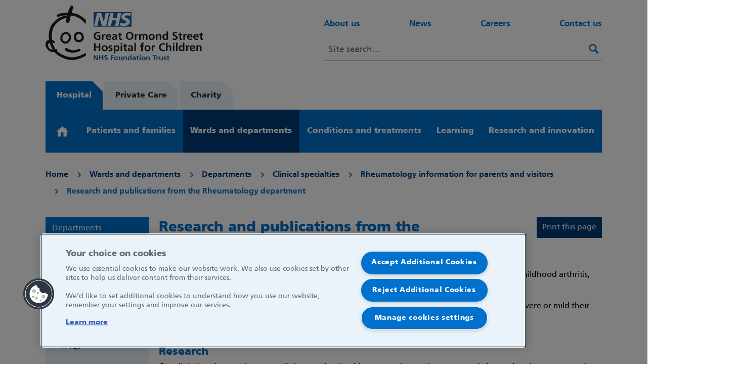

--- FILE ---
content_type: text/html; charset=utf-8
request_url: https://www.gosh.nhs.uk/wards-and-departments/departments/clinical-specialties/rheumatology-information-parents-and-visitors/research-and-publications-rheumatology-department/
body_size: 16311
content:


<!doctype html>
<html lang="en-GB">
    <head>
        
        <meta charset="utf-8" />

        
    <!-- OneTrust Cookies Consent Notice start -->
    
        <script nonce="eCfFwo4+4jfAPrWJZMUWhA==" type="text/javascript" src="https://cdn-ukwest.onetrust.com/consent/c3473ebe-3a4e-4e21-b3ea-231298a3b50b/OtAutoBlock.js"></script>
        <script nonce="eCfFwo4+4jfAPrWJZMUWhA==" src="https://cdn-ukwest.onetrust.com/scripttemplates/otSDKStub.js" type="text/javascript" charset="UTF-8" data-domain-script="c3473ebe-3a4e-4e21-b3ea-231298a3b50b"></script>
        <script nonce="eCfFwo4+4jfAPrWJZMUWhA==" type="text/javascript">
            function OptanonWrapper() { }
        </script>
    
    <!-- OneTrust Cookies Consent Notice end -->


        
        <title>Research and publications from the Rheumatology department | Great Ormond Street Hospital</title>
        <meta name="description" content="Research and publications from the Rheumatology department at Great Ormond Street Hospital." />
        <meta name="viewport" content="width=device-width, initial-scale=1" />
        
        
        

        
        
        
        
        <script type="application/ld+json" nonce="eCfFwo4+4jfAPrWJZMUWhA==">{"@context": "http://schema.org", "@id": "https://www.gosh.nhs.uk", "@type": "Organization", "logo": {"@type": "ImageObject", "height": "60", "url": "/static/images/logo.e57c277b2a23.svg", "width": "60"}, "name": "Great Ormond Street Hospital", "sameAs": ["https://twitter.com/GreatOrmondSt", "https://facebook.com/3590970350959512"], "url": "https://www.gosh.nhs.uk"}</script>

        
    
        
        <script id="goshGtmScript" nonce='eCfFwo4+4jfAPrWJZMUWhA=='>(function(w,d,s,l,i){w[l]=w[l]||[];w[l].push({'gtm.start':
        new Date().getTime(),event:'gtm.js'});var f=d.getElementsByTagName(s)[0],
        j=d.createElement(s),dl=l!='dataLayer'?'&l='+l:'';j.async=true;j.src=
        'https://www.googletagmanager.com/gtm.js?id='+i+dl;var n=d.querySelector('[nonce]');
        n&&j.setAttribute('nonce',n.nonce||n.getAttribute('nonce'));f.parentNode.insertBefore(j,f);
        })(window,document,'script','dataLayer','GTM-53NPLNS');</script>
    

    

    <link rel="canonical" href="https://www.gosh.nhs.uk/wards-and-departments/departments/clinical-specialties/rheumatology-information-parents-and-visitors/research-and-publications-rheumatology-department/" />

    
    <link rel="apple-touch-icon" sizes="144x144" href="/apple-touch-icon.png">
    <link rel="icon" type="image/png" sizes="32x32" href="/favicon-32x32.png">
    <link rel="icon" type="image/png" sizes="16x16" href="/favicon-16x16.png">
    <link rel="manifest" href="/site.webmanifest">
    <link rel="mask-icon" href="/safari-pinned-tab.svg" color="#0072CE">
    <meta name="msapplication-TileColor" content="#0072CE">
    <meta name="theme-color" content="#0072CE">

    
    <meta name="format-detection" content="telephone=no">

    
    <meta name="twitter:card" content="summary" />
    <meta name="twitter:site" content="@GreatOrmondSt" />
    <meta name="twitter:title" content="Research and publications from the Rheumatology department" />
    <meta name="twitter:description" content="">
    
        <meta name="twitter:image" content="https://www.gosh.nhs.uk/static/images/social_placeholder.ebf9b91a20bb.png" />
    

    
    <meta property="fb:app_id" content="3590970350959512" />
    <meta property="og:type" content="website" />
    <meta property="og:url" content="https://www.gosh.nhs.uk/wards-and-departments/departments/clinical-specialties/rheumatology-information-parents-and-visitors/research-and-publications-rheumatology-department/" />
    <meta property="og:title" content="Research and publications from the Rheumatology department" />
    
        <meta property="og:image" content="https://www.gosh.nhs.uk/static/images/social_placeholder.ebf9b91a20bb.png">
    
    <meta property="og:description" content="" />
    <meta property="og:site_name" content="GOSH Hospital site" />

    
    
    
    
    
        <script type="application/ld+json" nonce="eCfFwo4+4jfAPrWJZMUWhA==">{"@context": "http://schema.org", "@id": "https://www.gosh.nhs.uk/wards-and-departments/departments/clinical-specialties/rheumatology-information-parents-and-visitors/research-and-publications-rheumatology-department/", "@type": "Thing", "description": "Research and publications from the Rheumatology department at Great Ormond Street Hospital.", "name": "Research and publications from the Rheumatology department", "url": "https://www.gosh.nhs.uk/wards-and-departments/departments/clinical-specialties/rheumatology-information-parents-and-visitors/research-and-publications-rheumatology-department/"}</script>
    


        <link rel="stylesheet" type="text/css" href="/static/css/main.078d255aa26d.css" nonce="eCfFwo4+4jfAPrWJZMUWhA==">
        <link rel="stylesheet" type="text/css" media="print" href="/static/css/print.72a71873c3de.css" nonce="eCfFwo4+4jfAPrWJZMUWhA==">
        

        
        
            
    <script nonce="eCfFwo4+4jfAPrWJZMUWhA==">
        (function(h,o,t,j,a,r){
            h.hj=h.hj||function(){(h.hj.q=h.hj.q||[]).push(arguments)};
            h._hjSettings={hjid:3591737,hjsv:6};
            a=o.getElementsByTagName('head')[0];
            r=o.createElement('script');r.async=1;
            r.src=t+h._hjSettings.hjid+j+h._hjSettings.hjsv;
            a.appendChild(r);
        })(window,document,'https://static.hotjar.com/c/hotjar-','.js?sv=');
    </script>

        

        
    </head>

    <body class="template-basic-content-page theme--default">
        
    
        
        <noscript><iframe src="https://www.googletagmanager.com/ns.html?id=GTM-53NPLNS"
        height="0" width="0" class="gtm__noscript"></iframe></noscript>
    


        <svg class="icon--hide" xmlns="http://www.w3.org/2000/svg" xmlns:xlink="http://www.w3.org/1999/xlink">

    <symbol id="magnifying-glass" viewBox="0 0 973.125 1024">
        <path fill="none" d="M-1-1h582v402H-1z"></path><g><path d="M960 832L710.875 582.875C746.438 524.812 768 457.156 768 384 768 171.969 596 0 384 0 171.969 0 0 171.969 0 384c0 212 171.969 384 384 384 73.156 0 140.812-21.562 198.875-57L832 960c17.5 17.5 46.5 17.375 64 0l64-64c17.5-17.5 17.5-46.5 0-64zM384 640c-141.375 0-256-114.625-256-256s114.625-256 256-256 256 114.625 256 256-114.625 256-256 256z"></path></g>
    </symbol>

    <symbol id="magnifying-glass-large" viewBox="0 0 973.125 1024">
        <path fill="none" d="M-1-1h582v402H-1z"></path><g><path d="M960 832L710.875 582.875C746.438 524.812 768 457.156 768 384 768 171.969 596 0 384 0 171.969 0 0 171.969 0 384c0 212 171.969 384 384 384 73.156 0 140.812-21.562 198.875-57L832 960c17.5 17.5 46.5 17.375 64 0l64-64c17.5-17.5 17.5-46.5 0-64zM384 640c-141.375 0-256-114.625-256-256s114.625-256 256-256 256 114.625 256 256-114.625 256-256 256z"></path></g>
    </symbol>

    <symbol id="twitter" viewBox="0 0 20.56 18.88">
        <path d="M20.56,2.24A7.69,7.69,0,0,1,18.14,3,4.71,4.71,0,0,0,20,.35,7.86,7.86,0,0,1,17.31,1.5,4,4,0,0,0,14.23,0,4.52,4.52,0,0,0,10,4.77a5.32,5.32,0,0,0,.11,1.09,11.58,11.58,0,0,1-8.69-5,5.24,5.24,0,0,0-.57,2.4,5,5,0,0,0,1.88,4,3.86,3.86,0,0,1-1.91-.6V6.7a4.66,4.66,0,0,0,3.38,4.67,3.67,3.67,0,0,1-1.11.17,3.72,3.72,0,0,1-.79-.08,4.32,4.32,0,0,0,3.94,3.31,7.87,7.87,0,0,1-5.24,2,7.51,7.51,0,0,1-1-.07,11,11,0,0,0,6.47,2.14c7.76,0,12-7.26,12-13.56,0-.21,0-.41,0-.62a9.25,9.25,0,0,0,2.1-2.47"></path>
    </symbol>

    <symbol id="facebook" viewBox="0 0 24 24">
        <path d="M22.675 0h-21.35c-.732 0-1.325.593-1.325 1.325v21.351c0 .731.593 1.324 1.325 1.324h11.495v-9.294h-3.128v-3.622h3.128v-2.671c0-3.1 1.893-4.788 4.659-4.788 1.325 0 2.463.099 2.795.143v3.24l-1.918.001c-1.504 0-1.795.715-1.795 1.763v2.313h3.587l-.467 3.622h-3.12v9.293h6.116c.73 0 1.323-.593 1.323-1.325v-21.35c0-.732-.593-1.325-1.325-1.325z"></path>
    </symbol>

    <symbol id="youtube" viewBox="-21 -117 682 682">
        <path d="m626.8125 64.035156c-7.375-27.417968-28.992188-49.03125-56.40625-56.414062-50.082031-13.703125-250.414062-13.703125-250.414062-13.703125s-200.324219 0-250.40625 13.183593c-26.886719 7.375-49.03125 29.519532-56.40625 56.933594-13.179688 50.078125-13.179688 153.933594-13.179688 153.933594s0 104.378906 13.179688 153.933594c7.382812 27.414062 28.992187 49.027344 56.410156 56.410156 50.605468 13.707031 250.410156 13.707031 250.410156 13.707031s200.324219 0 250.40625-13.183593c27.417969-7.378907 49.03125-28.992188 56.414062-56.40625 13.175782-50.082032 13.175782-153.933594 13.175782-153.933594s.527344-104.382813-13.183594-154.460938zm-370.601562 249.878906v-191.890624l166.585937 95.945312zm0 0"/>
    </symbol>

    <symbol id="instagram" viewBox="0 0 48 48">
        <path d="M33.4 3H14.6C8.2 3 3 8.2 3 14.6v18.8C3 39.8 8.2 45 14.6 45h18.8C39.8 45 45 39.8 45 33.4V14.6C45 8.2 39.8 3 33.4 3zm7.9 30.4c0 4.3-3.5 7.9-7.9 7.9H14.6c-4.3 0-7.9-3.5-7.9-7.9V14.6c0-4.3 3.5-7.9 7.9-7.9h18.8c4.3 0 7.9 3.5 7.9 7.9v18.8z"></path><path d="M24 13.2c-6 0-10.8 4.9-10.8 10.8 0 6 4.9 10.8 10.8 10.8S34.8 30 34.8 24c0-6-4.8-10.8-10.8-10.8zm0 17.9c-3.9 0-7.1-3.2-7.1-7.1 0-3.9 3.2-7.1 7.1-7.1s7.1 3.2 7.1 7.1c0 3.9-3.2 7.1-7.1 7.1zM35.3 10a2.732 2.732 0 0 0-2.7 2.7 2.732 2.732 0 0 0 2.7 2.7 2.732 2.732 0 0 0 2.7-2.7 2.732 2.732 0 0 0-2.7-2.7z"></path>
    </symbol>

    <symbol id="linkedin" viewBox="0 0 360 360">
		<path fill="#fff" d="M333.35,0H26.57C11.91,0,0,11.62,0,25.95v308.07c0,14.34,11.91,25.98,26.57,25.98h306.78 c14.68,0,26.65-11.64,26.65-25.98V25.95C360,11.62,348.04,0,333.35,0z M106.77,306.76h-53.4v-171.8h53.4V306.76z M80.08,111.48 c-17.11,0-30.97-13.88-30.97-30.97c0-17.08,13.85-30.95,30.97-30.95c17.07,0,30.94,13.87,30.94,30.95 C111.03,97.6,97.15,111.48,80.08,111.48z M306.76,306.76H253.4v-83.55c0-19.93-0.37-45.56-27.75-45.56 c-27.79,0-32.04,21.71-32.04,44.11v84.99h-53.36v-171.8h51.22v23.47h0.71c7.12-13.51,24.54-27.75,50.52-27.75 c54.07,0,64.05,35.58,64.05,81.84V306.76z"/>
    </symbol>

    <symbol id="home" viewBox="116 630 788.2 710"><path fill="currentcolor" d="M776.7 900V766.7h-100v41.6L510 658.3 147.5 979.2l20.8 41.6L510 716.7l345.8 312.5 20.9-37.5-100-91.7"/><path fill="currentcolor" d="M511.1 715.2L227.7 952.7v362.5h200v-262.5h166.7v262.5h200V952.7L511.1 715.2"/></symbol>

    <symbol id="close" viewBox="0 0 24 24">
        <path d="M19 6.41L17.59 5 12 10.59 6.41 5 5 6.41 10.59 12 5 17.59 6.41 19 12 13.41 17.59 19 19 17.59 13.41 12z"></path>
    </symbol>

    <symbol id="arrow" viewBox="0 0 160 160">
        <path d="M88 80l-48 48 16 16 64-64-64-64-16 16 48 48z"></path>
    </symbol>

    <symbol id="breadcrumb-arrow" viewBox="0 0 1000 1000">
        <path d="m239.11 158.59 88.72-89.14 433.06 430.99-428.07 430.11-89.14-88.72 339.34-340.96z"></path>
    </symbol>

    <symbol id="carousel-arrow" viewBox="0 0 1000 1000">
        <path d="m239.11 158.59 88.72-89.14 433.06 430.99-428.07 430.11-89.14-88.72 339.34-340.96z"></path>
    </symbol>

    <symbol id="help" viewBox="0 0 23 23">
        <circle cx="11.5" cy="11.5" r="11.5"></circle>
        <path d="m9.209 9.16581c.512-.688 1.104-1.152 1.872-1.152.8 0 1.376.544 1.376 1.296 0 .672-.336 1.11999-1.04 1.59999l-1.168.8.912 1.408 1.088-.72c1.632-1.088 2.16-1.968 2.16-3.19999 0-1.552-1.12-3.024-3.232-3.024-1.52 0-2.64.848-3.248 1.84zm1.968 7.67999c.704 0 1.28-.56 1.28-1.264s-.576-1.28-1.28-1.28-1.264.576-1.264 1.28.56 1.264 1.264 1.264z" fill="#fff"></path>
    </symbol>

    <symbol id="select-arrow" viewBox="0 0 13 8">
        <rect x="11.3657" width="2" height="9.04603" rx="1" transform="rotate(45 11.3657 0)"></rect>
        <rect y="1.46716" width="2" height="8.97102" rx="1" transform="rotate(-45 0 1.46716)"></rect>
    </symbol>

    <symbol id="nav-arrow" viewBox="0 0 192 512">
        <path d="M0 384.662V127.338c0-17.818 21.543-26.741 34.142-14.142l128.662 128.662c7.81 7.81 7.81 20.474 0 28.284L34.142 398.804C21.543 411.404 0 402.48 0 384.662z"/>
        <!--thanks font awesome https://fontawesome.com/license-->
    </symbol>

    <symbol id="tag" viewBox="0 0 22 22">
        <path d="m483.24 0h-150.29c-27.556 0-66.04 15.94-85.52 35.424l-232.81 232.81c-19.483 19.483-19.483 51.37 0 70.85l179.64 179.64c19.483 19.484 51.37 19.484 70.849 0l232.81-232.81c19.483-19.484 35.424-57.969 35.424-85.52v-150.29c-.0001-27.554-22.544-50.1-50.1-50.1m-66.57 166.67c-27.614 0-50-22.385-50-50 0-27.614 22.386-50 50-50 27.614 0 50 22.386 50 50 0 27.614-22.386 50-50 50z" transform="matrix(.03 0 0 .03 2.994 2.992)"/>
    </symbol>

    <symbol id="play" viewBox="0 -960 960 960" fill="currentcolor">
        <path d="m380-300 280-180-280-180v360ZM480-80q-83 0-156-31.5T197-197q-54-54-85.5-127T80-480q0-83 31.5-156T197-763q54-54 127-85.5T480-880q83 0 156 31.5T763-763q54 54 85.5 127T880-480q0 83-31.5 156T763-197q-54 54-127 85.5T480-80Zm0-80q134 0 227-93t93-227q0-134-93-227t-227-93q-134 0-227 93t-93 227q0 134 93 227t227 93Zm0-320Z"/>
    </symbol>

    <symbol id="pause" viewBox="0 -960 960 960" fill="currentcolor">
        <path d="M360-320h80v-320h-80v320Zm160 0h80v-320h-80v320ZM480-80q-83 0-156-31.5T197-197q-54-54-85.5-127T80-480q0-83 31.5-156T197-763q54-54 127-85.5T480-880q83 0 156 31.5T763-763q54 54 85.5 127T880-480q0 83-31.5 156T763-197q-54 54-127 85.5T480-80Zm0-80q134 0 227-93t93-227q0-134-93-227t-227-93q-134 0-227 93t-93 227q0 134 93 227t227 93Zm0-320Z"/>
    </symbol>

</svg>


        

        
    

<header class="header noprint">
    
<div class="alert" data-alert="/sitewide_alert/" aria-expanded="false" role="alert">
    <div class="wrapper wrapper--large wrapper--padded alert__wrapper">
        <div class="alert__message" data-alert-message>
        </div>
        <button class="alert__button button-close-alert" data-close-banner>
            



<svg
    class="icon icon--close"
    aria-hidden="true"
    focusable="false">
    <use xlink:href="#close" href="#close"></use>
</svg>



            <span class="u-sr-only">Close alert message</span>
        </button>
    </div>
</div>

    <a href="#main-content" class="skip-link">Skip to main content</a>
    <div class="header__wrapper">
        <div class="wrapper wrapper--large wrapper--header">
            <div class="header__top">

                
                    <a href="/" class="header__link" aria-label="Hospital site home page">
                        <img class="header__logo" src="/static/images/logo.e57c277b2a23.svg" width="312" height="110" alt="Logo for GOSH Hospital site">
                    </a>
                

                <div class="header__nav-search-wrapper">
                    
                        <div class="header__secondary-nav header__secondary-nav--desktop">
                            


<nav aria-label="Secondary">
    <ul class="secondary-nav">
        
            
                <li class="secondary-nav__item">
<a class="secondary-nav__link" href="/about-us/"
    
    >
    About us
</a>

</li>
            
        
            
                <li class="secondary-nav__item">
<a class="secondary-nav__link" href="/news/"
    
    >
    News
</a>

</li>
            
        
            
                <li class="secondary-nav__item">
<a class="secondary-nav__link" href="/working-here/"
    
    >
    Careers
</a>

</li>
            
        
            
                <li class="secondary-nav__item">
<a class="secondary-nav__link" href="/about-us/contact-us/"
    
    >
    Contact us
</a>

</li>
            
        
    </ul>
</nav>


                        </div>
                    
                    
                    <form
    data-autocomplete
    action="/search/"
    method="get"
    role="search"
    class="search header__search"
     data-search-form 
    
    >
    <input
        data-autocomplete-input
        class="input search__input"
        id="desktop-search"
        type="search"
        name="query"
        placeholder="Site search…"
        
        autocomplete="off"
        aria-autocomplete="list"
        
        />



    <label class="u-sr-only" for="desktop-search">Search this website</label>
    <button class="button search__button"
        type="submit">
        
            



<svg
    class="icon icon--magnifying-glass"
    aria-hidden="true"
    focusable="false">
    <use xlink:href="#magnifying-glass" href="#magnifying-glass"></use>
</svg>



        
        <span class="u-sr-only">Search</span>
    </button>
    <div data-autocomplete-search-suggestions class="header__search-suggestions">
        <div class="u-sr-only">Results <span data-autocomplete-search-count class="header__search-count"></span></div>
        <ul data-autocomplete-search-container class="header__search-container">
        </ul>
    </div>
</form>

                </div>

                <div class="header__toggles">
                    <div class="header__search-toggle">
                        <button class="button button-search-toggle" type="submit" aria-haspopup="true" aria-expanded="false" data-search-toggle>
                            



<svg
    class="icon icon--magnifying-glass"
    aria-hidden="true"
    focusable="false">
    <use xlink:href="#magnifying-glass" href="#magnifying-glass"></use>
</svg>



                            <span class="u-sr-only">Search</span>
                        </button>
                    </div>
                    
                    <form
    data-autocomplete
    action="/search/"
    method="get"
    role="search"
    class="search header__search"
     data-search-form 
     data-mobile-search 
    >
    <input
        data-autocomplete-input
        class="input search__input"
        id="mobile-search"
        type="search"
        name="query"
        placeholder="Site search…"
        
        autocomplete="off"
        aria-autocomplete="list"
        
        />



    <label class="u-sr-only" for="mobile-search">Search this website</label>
    <button class="button search__button"
        type="submit">
        
            



<svg
    class="icon icon--magnifying-glass"
    aria-hidden="true"
    focusable="false">
    <use xlink:href="#magnifying-glass" href="#magnifying-glass"></use>
</svg>



        
        <span class="u-sr-only">Search</span>
    </button>
    <div data-autocomplete-search-suggestions class="header__search-suggestions">
        <div class="u-sr-only">Results <span data-autocomplete-search-count class="header__search-count"></span></div>
        <ul data-autocomplete-search-container class="header__search-container">
        </ul>
    </div>
</form>

                    <div class="header__menu-toggle">
                        <button class="button button-menu-toggle" data-mobile-menu-toggle aria-haspopup="true" aria-label="Mobile menu toggle" aria-expanded="false">
                            <span class="u-sr-only">Menu</span>
                            <div class="button-menu-toggle__wrapper">
                                <span class="button-menu-toggle__line"></span>
                                <span class="button-menu-toggle__line"></span>
                                <span class="button-menu-toggle__line"></span>
                                <span class="button-menu-toggle__line"></span>
                            </div>
                        </button>
                    </div>
                </div>
            </div>

            <div class="header__bottom">
                <div class="header__site-switcher">
                    
<nav aria-label="Switch sites">
    <ul class="site-switcher ">
        <li class="site-switcher__item site-switcher__item--hospital">
            <a class="site-switcher__link" href="/">Hospital</a>
        </li>
        <li class="site-switcher__item site-switcher__item">
            <a class="site-switcher__link" href="https://www.gosh.com.kw/">Private Care</a>
        </li>
        <li class="site-switcher__item site-switcher__item">
            <a class="site-switcher__link" href="https://www.gosh.org/">Charity</a>
        </li>
    </ul>
</nav>

                </div>
            </div>

            <div class="header__primary-nav header__primary-nav--mobile" data-mobile-menu>
                


<nav aria-label="Primary">
    <ul class="primary-nav" data-primary-nav>
        <li class="primary-nav__item primary-nav__item--home">
            <a class="primary-nav__link" href="/" title="Home">
                



<svg
    class="icon icon--home icon--home"
    aria-hidden="true"
    focusable="false">
    <use xlink:href="#home" href="#home"></use>
</svg>



            </a>
        </li>
        
            
                <li
                    class="primary-nav__item primary-nav__item--is-parent"
                    data-subnav
                >
                    
                    <a class="primary-nav__link" href="/patients-and-families/"  data-open-subnav aria-haspopup="true" aria-expanded="false" data-menu-item data-menu-class-prefix="primary-nav__link">
                        Patients and families
                    </a>
                    
                        <ul class="sub-nav">
                            
                            
                                
                                    <li class="sub-nav__item">
                                        
                                        <a class="sub-nav__link" href="/patients-and-families/your-hospital-visit/" data-menu-item data-menu-class-prefix="sub-nav__link">
                                            Your hospital visit
                                        </a>
                                    </li>
                                
                            
                                
                                    <li class="sub-nav__item">
                                        
                                        <a class="sub-nav__link" href="/patients-and-families/patient-app-mygosh/" data-menu-item data-menu-class-prefix="sub-nav__link">
                                            Patient app - MyGOSH
                                        </a>
                                    </li>
                                
                            
                                
                                    <li class="sub-nav__item">
                                        
                                        <a class="sub-nav__link" href="/patients-and-families/your-care/" data-menu-item data-menu-class-prefix="sub-nav__link">
                                            Your care
                                        </a>
                                    </li>
                                
                            
                                
                                    <li class="sub-nav__item">
                                        
                                        <a class="sub-nav__link" href="/patients-and-families/support-services/" data-menu-item data-menu-class-prefix="sub-nav__link">
                                            Support services
                                        </a>
                                    </li>
                                
                            
                                
                                    <li class="sub-nav__item">
                                        
                                        <a class="sub-nav__link" href="/patients-and-families/get-involved/" data-menu-item data-menu-class-prefix="sub-nav__link">
                                            Get involved
                                        </a>
                                    </li>
                                
                            
                                
                                    <li class="sub-nav__item">
                                        
                                        <a class="sub-nav__link" href="/patients-and-families/feedback-concerns-and-complaints/" data-menu-item data-menu-class-prefix="sub-nav__link">
                                            Feedback, concerns and complaints
                                        </a>
                                    </li>
                                
                            
                        </ul>
                    
                </li>
            
        
            
                <li
                    class="primary-nav__item primary-nav__item--is-parent"
                    data-subnav
                >
                    
                    <a class="primary-nav__link" href="/wards-and-departments/"  data-open-subnav aria-haspopup="true" aria-expanded="false" data-menu-item data-menu-class-prefix="primary-nav__link">
                        Wards and departments
                    </a>
                    
                        <ul class="sub-nav">
                            
                            
                                
                                    <li class="sub-nav__item">
                                        
                                        <a class="sub-nav__link" href="/wards-and-departments/wards/" data-menu-item data-menu-class-prefix="sub-nav__link">
                                            Wards
                                        </a>
                                    </li>
                                
                            
                                
                                    <li class="sub-nav__item">
                                        
                                        <a class="sub-nav__link" href="/wards-and-departments/departments/laboratory-medicine/" data-menu-item data-menu-class-prefix="sub-nav__link">
                                            Laboratory medicine
                                        </a>
                                    </li>
                                
                            
                                
                                    <li class="sub-nav__item">
                                        
                                        <a class="sub-nav__link" href="/wards-and-departments/departments/clinical-specialties/" data-menu-item data-menu-class-prefix="sub-nav__link">
                                            Clinical specialties
                                        </a>
                                    </li>
                                
                            
                                
                                    <li class="sub-nav__item">
                                        
                                        <a class="sub-nav__link" href="/wards-and-departments/departments/clinical-support-services/" data-menu-item data-menu-class-prefix="sub-nav__link">
                                            Clinical support services
                                        </a>
                                    </li>
                                
                            
                                
                                    <li class="sub-nav__item">
                                        
                                        <a class="sub-nav__link" href="/about-us/redevelopment/childrens-cancer-centre/" data-menu-item data-menu-class-prefix="sub-nav__link">
                                            Children&#x27;s Cancer Centre
                                        </a>
                                    </li>
                                
                            
                                
                                    <li class="sub-nav__item">
                                        
                                        <a class="sub-nav__link" href="/wards-and-departments/departments/zayed-centre-research-rare-disease-children/" data-menu-item data-menu-class-prefix="sub-nav__link">
                                            Zayed Centre for Research into Rare Disease in Children
                                        </a>
                                    </li>
                                
                            
                        </ul>
                    
                </li>
            
        
            
                <li
                    class="primary-nav__item primary-nav__item--is-parent"
                    data-subnav
                >
                    
                    <a class="primary-nav__link" href="/conditions-and-treatments/"  data-open-subnav aria-haspopup="true" aria-expanded="false" data-menu-item data-menu-class-prefix="primary-nav__link">
                        Conditions and treatments
                    </a>
                    
                        <ul class="sub-nav">
                            
                                <li class="sub-nav__item">
                                    <a class="sub-nav__link" href="/conditions-and-treatments/" data-menu-item data-menu-class-prefix="sub-nav__link">
                                        Overview
                                    </a>
                                </li>
                            
                            
                                
                                    <li class="sub-nav__item">
                                        
                                        <a class="sub-nav__link" href="/conditions-and-treatments/conditions-we-treat/" data-menu-item data-menu-class-prefix="sub-nav__link">
                                            Conditions we treat
                                        </a>
                                    </li>
                                
                            
                                
                                    <li class="sub-nav__item">
                                        
                                        <a class="sub-nav__link" href="/conditions-and-treatments/procedures-and-treatments/" data-menu-item data-menu-class-prefix="sub-nav__link">
                                            Procedures and treatments
                                        </a>
                                    </li>
                                
                            
                                
                                    <li class="sub-nav__item">
                                        
                                        <a class="sub-nav__link" href="/conditions-and-treatments/having-a-procedure-or-treatment-at-gosh/" data-menu-item data-menu-class-prefix="sub-nav__link">
                                            Having a procedure or treatment at GOSH
                                        </a>
                                    </li>
                                
                            
                                
                                    <li class="sub-nav__item">
                                        
                                        <a class="sub-nav__link" href="/conditions-and-treatments/medicines-information/medicines-directory/" data-menu-item data-menu-class-prefix="sub-nav__link">
                                            Medicines directory
                                        </a>
                                    </li>
                                
                            
                                
                                    <li class="sub-nav__item">
                                        
                                        <a class="sub-nav__link" href="/conditions-and-treatments/general-health-advice/" data-menu-item data-menu-class-prefix="sub-nav__link">
                                            General health advice
                                        </a>
                                    </li>
                                
                            
                                
                                    <li class="sub-nav__item">
                                        
                                        <a class="sub-nav__link" href="/conditions-and-treatments/clinical-outcomes/" data-menu-item data-menu-class-prefix="sub-nav__link">
                                            Clinical outcomes
                                        </a>
                                    </li>
                                
                            
                        </ul>
                    
                </li>
            
        
            
                <li
                    class="primary-nav__item primary-nav__item--is-parent"
                    data-subnav
                >
                    
                    <a class="primary-nav__link" href="/learning/"  data-open-subnav aria-haspopup="true" aria-expanded="false" data-menu-item data-menu-class-prefix="primary-nav__link">
                        Learning
                    </a>
                    
                        <ul class="sub-nav">
                            
                            
                                
                                    <li class="sub-nav__item">
                                        
                                        <a class="sub-nav__link" href="/learning/gosh-learning-academy/" data-menu-item data-menu-class-prefix="sub-nav__link">
                                            Great Ormond Street Hospital Learning Academy
                                        </a>
                                    </li>
                                
                            
                                
                                    <li class="sub-nav__item">
                                        
                                        <a class="sub-nav__link" href="/learning/gosh-learning-academy/international-opportunities/" data-menu-item data-menu-class-prefix="sub-nav__link">
                                            International Opportunities
                                        </a>
                                    </li>
                                
                            
                                
                                    <li class="sub-nav__item">
                                        
                                        <a class="sub-nav__link" href="/learning/gosh-learning-academy/education-and-training/" data-menu-item data-menu-class-prefix="sub-nav__link">
                                            Education and Training
                                        </a>
                                    </li>
                                
                            
                                
                                    <li class="sub-nav__item">
                                        
                                        <a class="sub-nav__link" href="/learning/gosh-learning-academy/gla-courses-and-events/" data-menu-item data-menu-class-prefix="sub-nav__link">
                                            GLA Courses and Events
                                        </a>
                                    </li>
                                
                            
                                
                                    <li class="sub-nav__item">
                                        
                                        <a class="sub-nav__link" href="/learning/gosh-learning-academy/our-mission/" data-menu-item data-menu-class-prefix="sub-nav__link">
                                            Our mission
                                        </a>
                                    </li>
                                
                            
                                
                                    <li class="sub-nav__item">
                                        
                                        <a class="sub-nav__link" href="/learning/gosh-learning-academy/outreach-and-work-experience/" data-menu-item data-menu-class-prefix="sub-nav__link">
                                            Outreach and Work Experience
                                        </a>
                                    </li>
                                
                            
                        </ul>
                    
                </li>
            
        
            
                <li
                    class="primary-nav__item primary-nav__item--is-parent"
                    data-subnav
                >
                    
                    <a class="primary-nav__link" href="/our-research/"  data-open-subnav aria-haspopup="true" aria-expanded="false" data-menu-item data-menu-class-prefix="primary-nav__link">
                        Research and innovation
                    </a>
                    
                        <ul class="sub-nav">
                            
                            
                                
                                    <li class="sub-nav__item">
                                        
                                        <a class="sub-nav__link" href="/our-research/taking-part-research/" data-menu-item data-menu-class-prefix="sub-nav__link">
                                            Research and innovation for patients and families
                                        </a>
                                    </li>
                                
                            
                                
                                    <li class="sub-nav__item">
                                        
                                        <a class="sub-nav__link" href="/our-research/our-research-infrastructure/" data-menu-item data-menu-class-prefix="sub-nav__link">
                                            Research and Innovation for professionals
                                        </a>
                                    </li>
                                
                            
                                
                                    <li class="sub-nav__item">
                                        
                                        <a class="sub-nav__link" href="/our-research/for-commercial-and-academic-partners/" data-menu-item data-menu-class-prefix="sub-nav__link">
                                            For commercial and academic partners
                                        </a>
                                    </li>
                                
                            
                                
                                    <li class="sub-nav__item">
                                        
                                        <a class="sub-nav__link" href="/our-research/a-guide-to-research-and-innovation-at-gosh/" data-menu-item data-menu-class-prefix="sub-nav__link">
                                            About research and innovation at GOSH
                                        </a>
                                    </li>
                                
                            
                                
                                    <li class="sub-nav__item">
                                        
                                        <a class="sub-nav__link" href="/our-research/recent-impact-of-research-and-innovation/" data-menu-item data-menu-class-prefix="sub-nav__link">
                                            Recent impact of research and innovation at GOSH
                                        </a>
                                    </li>
                                
                            
                        </ul>
                    
                </li>
            
        
    </ul>
</nav>


                
                
                


<nav aria-label="Secondary">
    <ul class="secondary-nav">
        
            
                <li class="secondary-nav__item">
<a class="secondary-nav__link" href="/about-us/"
    
    >
    About us
</a>

</li>
            
        
            
                <li class="secondary-nav__item">
<a class="secondary-nav__link" href="/news/"
    
    >
    News
</a>

</li>
            
        
            
                <li class="secondary-nav__item">
<a class="secondary-nav__link" href="/working-here/"
    
    >
    Careers
</a>

</li>
            
        
            
                <li class="secondary-nav__item">
<a class="secondary-nav__link" href="/about-us/contact-us/"
    
    >
    Contact us
</a>

</li>
            
        
    </ul>
</nav>


            </div>
        </div>

        <div class="header__primary-nav header__primary-nav--desktop" data-desktop-menu>
            <div class="wrapper wrapper--large wrapper--header">
                


<nav aria-label="Primary">
    <ul class="primary-nav" data-primary-nav>
        <li class="primary-nav__item primary-nav__item--home">
            <a class="primary-nav__link" href="/" title="Home">
                



<svg
    class="icon icon--home icon--home"
    aria-hidden="true"
    focusable="false">
    <use xlink:href="#home" href="#home"></use>
</svg>



            </a>
        </li>
        
            
                <li
                    class="primary-nav__item primary-nav__item--is-parent"
                    data-subnav
                >
                    
                    <a class="primary-nav__link" href="/patients-and-families/"  data-open-subnav aria-haspopup="true" aria-expanded="false" data-menu-item data-menu-class-prefix="primary-nav__link">
                        Patients and families
                    </a>
                    
                        <ul class="sub-nav">
                            
                            
                                
                                    <li class="sub-nav__item">
                                        
                                        <a class="sub-nav__link" href="/patients-and-families/your-hospital-visit/" data-menu-item data-menu-class-prefix="sub-nav__link">
                                            Your hospital visit
                                        </a>
                                    </li>
                                
                            
                                
                                    <li class="sub-nav__item">
                                        
                                        <a class="sub-nav__link" href="/patients-and-families/patient-app-mygosh/" data-menu-item data-menu-class-prefix="sub-nav__link">
                                            Patient app - MyGOSH
                                        </a>
                                    </li>
                                
                            
                                
                                    <li class="sub-nav__item">
                                        
                                        <a class="sub-nav__link" href="/patients-and-families/your-care/" data-menu-item data-menu-class-prefix="sub-nav__link">
                                            Your care
                                        </a>
                                    </li>
                                
                            
                                
                                    <li class="sub-nav__item">
                                        
                                        <a class="sub-nav__link" href="/patients-and-families/support-services/" data-menu-item data-menu-class-prefix="sub-nav__link">
                                            Support services
                                        </a>
                                    </li>
                                
                            
                                
                                    <li class="sub-nav__item">
                                        
                                        <a class="sub-nav__link" href="/patients-and-families/get-involved/" data-menu-item data-menu-class-prefix="sub-nav__link">
                                            Get involved
                                        </a>
                                    </li>
                                
                            
                                
                                    <li class="sub-nav__item">
                                        
                                        <a class="sub-nav__link" href="/patients-and-families/feedback-concerns-and-complaints/" data-menu-item data-menu-class-prefix="sub-nav__link">
                                            Feedback, concerns and complaints
                                        </a>
                                    </li>
                                
                            
                        </ul>
                    
                </li>
            
        
            
                <li
                    class="primary-nav__item primary-nav__item--is-parent"
                    data-subnav
                >
                    
                    <a class="primary-nav__link" href="/wards-and-departments/"  data-open-subnav aria-haspopup="true" aria-expanded="false" data-menu-item data-menu-class-prefix="primary-nav__link">
                        Wards and departments
                    </a>
                    
                        <ul class="sub-nav">
                            
                            
                                
                                    <li class="sub-nav__item">
                                        
                                        <a class="sub-nav__link" href="/wards-and-departments/wards/" data-menu-item data-menu-class-prefix="sub-nav__link">
                                            Wards
                                        </a>
                                    </li>
                                
                            
                                
                                    <li class="sub-nav__item">
                                        
                                        <a class="sub-nav__link" href="/wards-and-departments/departments/laboratory-medicine/" data-menu-item data-menu-class-prefix="sub-nav__link">
                                            Laboratory medicine
                                        </a>
                                    </li>
                                
                            
                                
                                    <li class="sub-nav__item">
                                        
                                        <a class="sub-nav__link" href="/wards-and-departments/departments/clinical-specialties/" data-menu-item data-menu-class-prefix="sub-nav__link">
                                            Clinical specialties
                                        </a>
                                    </li>
                                
                            
                                
                                    <li class="sub-nav__item">
                                        
                                        <a class="sub-nav__link" href="/wards-and-departments/departments/clinical-support-services/" data-menu-item data-menu-class-prefix="sub-nav__link">
                                            Clinical support services
                                        </a>
                                    </li>
                                
                            
                                
                                    <li class="sub-nav__item">
                                        
                                        <a class="sub-nav__link" href="/about-us/redevelopment/childrens-cancer-centre/" data-menu-item data-menu-class-prefix="sub-nav__link">
                                            Children&#x27;s Cancer Centre
                                        </a>
                                    </li>
                                
                            
                                
                                    <li class="sub-nav__item">
                                        
                                        <a class="sub-nav__link" href="/wards-and-departments/departments/zayed-centre-research-rare-disease-children/" data-menu-item data-menu-class-prefix="sub-nav__link">
                                            Zayed Centre for Research into Rare Disease in Children
                                        </a>
                                    </li>
                                
                            
                        </ul>
                    
                </li>
            
        
            
                <li
                    class="primary-nav__item primary-nav__item--is-parent"
                    data-subnav
                >
                    
                    <a class="primary-nav__link" href="/conditions-and-treatments/"  data-open-subnav aria-haspopup="true" aria-expanded="false" data-menu-item data-menu-class-prefix="primary-nav__link">
                        Conditions and treatments
                    </a>
                    
                        <ul class="sub-nav">
                            
                                <li class="sub-nav__item">
                                    <a class="sub-nav__link" href="/conditions-and-treatments/" data-menu-item data-menu-class-prefix="sub-nav__link">
                                        Overview
                                    </a>
                                </li>
                            
                            
                                
                                    <li class="sub-nav__item">
                                        
                                        <a class="sub-nav__link" href="/conditions-and-treatments/conditions-we-treat/" data-menu-item data-menu-class-prefix="sub-nav__link">
                                            Conditions we treat
                                        </a>
                                    </li>
                                
                            
                                
                                    <li class="sub-nav__item">
                                        
                                        <a class="sub-nav__link" href="/conditions-and-treatments/procedures-and-treatments/" data-menu-item data-menu-class-prefix="sub-nav__link">
                                            Procedures and treatments
                                        </a>
                                    </li>
                                
                            
                                
                                    <li class="sub-nav__item">
                                        
                                        <a class="sub-nav__link" href="/conditions-and-treatments/having-a-procedure-or-treatment-at-gosh/" data-menu-item data-menu-class-prefix="sub-nav__link">
                                            Having a procedure or treatment at GOSH
                                        </a>
                                    </li>
                                
                            
                                
                                    <li class="sub-nav__item">
                                        
                                        <a class="sub-nav__link" href="/conditions-and-treatments/medicines-information/medicines-directory/" data-menu-item data-menu-class-prefix="sub-nav__link">
                                            Medicines directory
                                        </a>
                                    </li>
                                
                            
                                
                                    <li class="sub-nav__item">
                                        
                                        <a class="sub-nav__link" href="/conditions-and-treatments/general-health-advice/" data-menu-item data-menu-class-prefix="sub-nav__link">
                                            General health advice
                                        </a>
                                    </li>
                                
                            
                                
                                    <li class="sub-nav__item">
                                        
                                        <a class="sub-nav__link" href="/conditions-and-treatments/clinical-outcomes/" data-menu-item data-menu-class-prefix="sub-nav__link">
                                            Clinical outcomes
                                        </a>
                                    </li>
                                
                            
                        </ul>
                    
                </li>
            
        
            
                <li
                    class="primary-nav__item primary-nav__item--is-parent"
                    data-subnav
                >
                    
                    <a class="primary-nav__link" href="/learning/"  data-open-subnav aria-haspopup="true" aria-expanded="false" data-menu-item data-menu-class-prefix="primary-nav__link">
                        Learning
                    </a>
                    
                        <ul class="sub-nav">
                            
                            
                                
                                    <li class="sub-nav__item">
                                        
                                        <a class="sub-nav__link" href="/learning/gosh-learning-academy/" data-menu-item data-menu-class-prefix="sub-nav__link">
                                            Great Ormond Street Hospital Learning Academy
                                        </a>
                                    </li>
                                
                            
                                
                                    <li class="sub-nav__item">
                                        
                                        <a class="sub-nav__link" href="/learning/gosh-learning-academy/international-opportunities/" data-menu-item data-menu-class-prefix="sub-nav__link">
                                            International Opportunities
                                        </a>
                                    </li>
                                
                            
                                
                                    <li class="sub-nav__item">
                                        
                                        <a class="sub-nav__link" href="/learning/gosh-learning-academy/education-and-training/" data-menu-item data-menu-class-prefix="sub-nav__link">
                                            Education and Training
                                        </a>
                                    </li>
                                
                            
                                
                                    <li class="sub-nav__item">
                                        
                                        <a class="sub-nav__link" href="/learning/gosh-learning-academy/gla-courses-and-events/" data-menu-item data-menu-class-prefix="sub-nav__link">
                                            GLA Courses and Events
                                        </a>
                                    </li>
                                
                            
                                
                                    <li class="sub-nav__item">
                                        
                                        <a class="sub-nav__link" href="/learning/gosh-learning-academy/our-mission/" data-menu-item data-menu-class-prefix="sub-nav__link">
                                            Our mission
                                        </a>
                                    </li>
                                
                            
                                
                                    <li class="sub-nav__item">
                                        
                                        <a class="sub-nav__link" href="/learning/gosh-learning-academy/outreach-and-work-experience/" data-menu-item data-menu-class-prefix="sub-nav__link">
                                            Outreach and Work Experience
                                        </a>
                                    </li>
                                
                            
                        </ul>
                    
                </li>
            
        
            
                <li
                    class="primary-nav__item primary-nav__item--is-parent"
                    data-subnav
                >
                    
                    <a class="primary-nav__link" href="/our-research/"  data-open-subnav aria-haspopup="true" aria-expanded="false" data-menu-item data-menu-class-prefix="primary-nav__link">
                        Research and innovation
                    </a>
                    
                        <ul class="sub-nav">
                            
                            
                                
                                    <li class="sub-nav__item">
                                        
                                        <a class="sub-nav__link" href="/our-research/taking-part-research/" data-menu-item data-menu-class-prefix="sub-nav__link">
                                            Research and innovation for patients and families
                                        </a>
                                    </li>
                                
                            
                                
                                    <li class="sub-nav__item">
                                        
                                        <a class="sub-nav__link" href="/our-research/our-research-infrastructure/" data-menu-item data-menu-class-prefix="sub-nav__link">
                                            Research and Innovation for professionals
                                        </a>
                                    </li>
                                
                            
                                
                                    <li class="sub-nav__item">
                                        
                                        <a class="sub-nav__link" href="/our-research/for-commercial-and-academic-partners/" data-menu-item data-menu-class-prefix="sub-nav__link">
                                            For commercial and academic partners
                                        </a>
                                    </li>
                                
                            
                                
                                    <li class="sub-nav__item">
                                        
                                        <a class="sub-nav__link" href="/our-research/a-guide-to-research-and-innovation-at-gosh/" data-menu-item data-menu-class-prefix="sub-nav__link">
                                            About research and innovation at GOSH
                                        </a>
                                    </li>
                                
                            
                                
                                    <li class="sub-nav__item">
                                        
                                        <a class="sub-nav__link" href="/our-research/recent-impact-of-research-and-innovation/" data-menu-item data-menu-class-prefix="sub-nav__link">
                                            Recent impact of research and innovation at GOSH
                                        </a>
                                    </li>
                                
                            
                        </ul>
                    
                </li>
            
        
    </ul>
</nav>


            </div>
        </div>
    </div>
</header>



        
            <main class="wrapper wrapper--large wrapper--padded wrapper--main" id="main-content">
                <div class="print-header">
                    <img class="header__logo" src="/static/images/logo.e57c277b2a23.svg" width="312" height="110" alt="Logo for GOSH Hospital site">
                    <p class="print-url">
                        https://www.gosh.nhs.uk/wards-and-departments/departments/clinical-specialties/rheumatology-information-parents-and-visitors/research-and-publications-rheumatology-department/
                    </p>
                </div>
                
    
        


    <nav aria-label="breadcrumb" class="noprint">
        <ul class="breadcrumbs-nav">
            
                
            
                
                    
                        <li class="breadcrumbs-nav__item">
                            <a class="breadcrumbs-nav__link" href="/">
                                Home
                            </a>
                        </li>
                    
                
            
                
                    
                        <li class="breadcrumbs-nav__item">
                            <a class="breadcrumbs-nav__link" href="/wards-and-departments/">
                                
                                <svg
    class="icon icon--breadcrumb-arrow"
    aria-hidden="true"
    focusable="false"><use xlink:href="#breadcrumb-arrow" href="#breadcrumb-arrow"></use></svg>Wards and departments
                            </a>
                        </li>
                    
                
            
                
                    
                        <li class="breadcrumbs-nav__item">
                            <a class="breadcrumbs-nav__link" href="/wards-and-departments/departments/">
                                
                                <svg
    class="icon icon--breadcrumb-arrow"
    aria-hidden="true"
    focusable="false"><use xlink:href="#breadcrumb-arrow" href="#breadcrumb-arrow"></use></svg>Departments
                            </a>
                        </li>
                    
                
            
                
                    
                        <li class="breadcrumbs-nav__item">
                            <a class="breadcrumbs-nav__link" href="/wards-and-departments/departments/clinical-specialties/">
                                
                                <svg
    class="icon icon--breadcrumb-arrow"
    aria-hidden="true"
    focusable="false"><use xlink:href="#breadcrumb-arrow" href="#breadcrumb-arrow"></use></svg>Clinical specialties
                            </a>
                        </li>
                    
                
            
                
                    
                        <li class="breadcrumbs-nav__item">
                            <a class="breadcrumbs-nav__link" href="/wards-and-departments/departments/clinical-specialties/rheumatology-information-parents-and-visitors/">
                                
                                <svg
    class="icon icon--breadcrumb-arrow"
    aria-hidden="true"
    focusable="false"><use xlink:href="#breadcrumb-arrow" href="#breadcrumb-arrow"></use></svg>Rheumatology information for parents and visitors
                            </a>
                        </li>
                    
                
            
            <li class="breadcrumbs-nav__item">
                
                <svg
    class="icon icon--breadcrumb-arrow"
    aria-hidden="true"
    focusable="false"><use xlink:href="#breadcrumb-arrow" href="#breadcrumb-arrow"></use></svg>Research and publications from the Rheumatology department
            </li>
        </ul>
    </nav>


    
    <div class="wrapper column-layout">
        
            

<section class="sidebar column-layout__left noprint">
    
        <nav aria-label="Contextual page menu">
            <ul class="sidebar-nav">
                
                    <li class="sidebar-nav__item sidebar-nav__item--has-children">
                        <a class="sidebar-nav__link sidebar-nav__link--level-1 sidebar-nav__link--ancestor" href="/wards-and-departments/departments/">
    
    Departments
</a>

    <ul>
        
            <li class="sidebar-nav__item sidebar-nav__item--has-children">
                <a class="sidebar-nav__link sidebar-nav__link--level-2 sidebar-nav__link--ancestor" href="/wards-and-departments/departments/clinical-specialties/">
    
    Clinical specialties
</a>

    <ul>
        
            <li class="sidebar-nav__item sidebar-nav__item--has-children">
                <a class="sidebar-nav__link sidebar-nav__link--level-3 sidebar-nav__link--ancestor" href="/wards-and-departments/departments/clinical-specialties/rheumatology-information-parents-and-visitors/">
    
    Rheumatology information for parents and visitors
</a>

    <ul>
        
            <li class="sidebar-nav__item sidebar-nav__item">
                <a class="sidebar-nav__link sidebar-nav__link--level-4 " href="/wards-and-departments/departments/clinical-specialties/rheumatology-information-parents-and-visitors/about-rheumatology-department/">
    
    About us
</a>


            </li>
        
            <li class="sidebar-nav__item sidebar-nav__item">
                <a class="sidebar-nav__link sidebar-nav__link--level-4 " href="/wards-and-departments/departments/clinical-specialties/rheumatology-information-parents-and-visitors/frequently-asked-questions/">
    
    FAQs
</a>


            </li>
        
            <li class="sidebar-nav__item sidebar-nav__item">
                <a class="sidebar-nav__link sidebar-nav__link--level-4 " href="/wards-and-departments/departments/clinical-specialties/rheumatology-information-parents-and-visitors/refer-patient-rheumatology-department/">
    
    Refer a patient
</a>


            </li>
        
            <li class="sidebar-nav__item sidebar-nav__item">
                <a class="sidebar-nav__link sidebar-nav__link--level-4 " href="/wards-and-departments/departments/clinical-specialties/rheumatology-information-parents-and-visitors/clinics-and-wards-used-rheumatology-department/">
    
    Clinics and wards
</a>


            </li>
        
            <li class="sidebar-nav__item sidebar-nav__item">
                <a class="sidebar-nav__link sidebar-nav__link--level-4 " href="/wards-and-departments/departments/clinical-specialties/rheumatology-information-parents-and-visitors/conditions-treated-rheumatology-department/">
    
    Conditions we treat
</a>


            </li>
        
            <li class="sidebar-nav__item sidebar-nav__item">
                <a class="sidebar-nav__link sidebar-nav__link--level-4 " href="/wards-and-departments/departments/clinical-specialties/rheumatology-information-parents-and-visitors/contact-rheumatology-department/">
    
    Contact us
</a>


            </li>
        
            <li class="sidebar-nav__item sidebar-nav__item">
                <a class="sidebar-nav__link sidebar-nav__link--level-4 " href="/wards-and-departments/departments/clinical-specialties/rheumatology-information-parents-and-visitors/meet-rheumatology-team/">
    
    Meet the team
</a>


            </li>
        
            <li class="sidebar-nav__item sidebar-nav__item">
                <a class="sidebar-nav__link sidebar-nav__link--level-4 sidebar-nav__link--current sidebar-nav__link--ancestor" href="/wards-and-departments/departments/clinical-specialties/rheumatology-information-parents-and-visitors/research-and-publications-rheumatology-department/">
    
        



<svg
    class="icon icon--nav-arrow sidebar-nav__icon"
    aria-hidden="true"
    focusable="false">
    <use xlink:href="#nav-arrow" href="#nav-arrow"></use>
</svg>



    
    Research and publications
</a>


            </li>
        
    </ul>


            </li>
        
    </ul>


            </li>
        
            <li class="sidebar-nav__item sidebar-nav__item">
                <a class="sidebar-nav__link sidebar-nav__link--level-2 " href="/wards-and-departments/departments/clinical-support-services/">
    
    Clinical support services
</a>


            </li>
        
            <li class="sidebar-nav__item sidebar-nav__item">
                <a class="sidebar-nav__link sidebar-nav__link--level-2 " href="/wards-and-departments/departments/laboratory-medicine/">
    
    Laboratory medicine
</a>


            </li>
        
            <li class="sidebar-nav__item sidebar-nav__item">
                <a class="sidebar-nav__link sidebar-nav__link--level-2 " href="/wards-and-departments/departments/zayed-centre-research-rare-disease-children/">
    
    Zayed Centre for Research into Rare Disease in Children
</a>


            </li>
        
    </ul>


                    </li>
                
                    <li class="sidebar-nav__item sidebar-nav__item">
                        <a class="sidebar-nav__link sidebar-nav__link--level-1 " href="/wards-and-departments/ward-and-admissions-information/">
    
    Wards and admissions
</a>


                    </li>
                
            </ul>
        </nav>
    
</section>

        

        <section class=
            "column-layout__centre
            column-layout__centre--has-left
            "
        >
            
                <div class="title">
                  <div class="print-button-wrapper noprint">
                    <button class="button print-button" type="button" data-print-page>Print this page</button>
                  </div>
                  <h1>Research and publications from the Rheumatology department</h1>
                </div>
            

            


            

            


    

    
<div class="sf-section">
<div class="rich-text"><p><span>Research by the Rheumatology department at Great Ormond Street Hospital (GOSH) focuses on childhood arthritis, dermatomyositis and vasculitis.</span></p><p>Many of these complex diseases are still hard to treat and we have few ways to tell parents how severe or mild their child’s illness will be.</p></div>
</div>


    

    <h2 class="sf-heading" id="research">Research</h2>


    

    
<div class="sf-section">
<div class="rich-text"><p>Our clinical and research teams collaborate closely with one another and are constantly improving the treatment that we provide as well as the patients' experiences. All our work, from basic science right through to patient-centred work, is informed by patient need and the need for better ways to understand, diagnose and treat these conditions.</p><p>Examples of our work that have direct benefit to patients include our leading role in drug trials of new medicines, for example for arthritis and the rare fever syndromes of childhood. These are medications such as Anakinra and Toculizumab. Some of the key basic science work that led up to the use of Toculizumab in childhood arthritis was carried out by our team at GOSH/University College London.</p><p>A major effort has been our study to understand the mechanisms of response (or failure) to first line drugs used to treat arthritis, like Methotrexate (MTX) and anti-TNF medicines. Our CHARMS study (Childhood Arthritis Response to Medication Study) has collected the experiences of more than 250 families and built a family website, now under testing, to help parents manage their life with a child with arthritis.</p><p>In parallel we have undertaken the largest study of genetics of the response to MTX to help us to understand what controls children’s response to these drugs. We are the host centre for the UK-wide Cohort study of Juvenile Dermatomyositis (JDM) which is an invaluable resource both for researchers and also families with children with JDM.</p><p>The research expertise in the Rheumatology department is wide, with active research programmes on arthritis, myositis, vasculitis, juvenile systemic lupus erythematosus (JSLE) and hypermobility.</p><p>Our current work ranges from:</p><ul><li><p>Basic science laboratory work (which includes immunology, genetics and vascular biology).</p></li><li><p>Translational work - such as finding out ways to measure the activity of these rare diseases, including developing biomarkers, or predict how a child’s disease will develop.</p></li><li><p>Our family-centred work such as our juvenile idiopathic arthritis (JIA) family website project.</p></li></ul></div>
</div>


    

    <h3 class="sf-heading" id="current-active-research-programmes">Current active research programmes:</h3>


    

    <h4 class="sf-heading" id="immunology-of-childhood-arthritis">Immunology of childhood arthritis</h4>


    

    
<div class="sf-section">
<div class="rich-text"><p>We are working to understand what has changed in a child’s immune system when arthritis develops and how we can help the immune system to restore its balance to make arthritis go into remission</p></div>
</div>


    

    <h4 class="sf-heading" id="understanding-response-to-medication-in-childhood-arthritis">Understanding response to medication in childhood arthritis</h4>


    

    
<div class="sf-section">
<div class="rich-text"><p>The large CHARMS includes more than 800 children and aims to understand immunological, genetic and psychological factors that control response to drugs in JIA.</p></div>
</div>


    

    <h4 class="sf-heading" id="vascular-biology-of-vasculitis">Vascular biology of vasculitis</h4>


    

    
<div class="sf-section">
<div class="rich-text"><p>The key aims of the vasculitis research are to further understand the pathogenesis of vasculitis in the young, develop novel diagnostic and treatments and systematic documentation of different types of childhood vasculitis.</p></div>
</div>


    

    <h4 class="sf-heading" id="muscle-biology-and-myositis-programme">Muscle biology and myositis programme</h4>


    

    
<div class="sf-section">
<div class="rich-text"><p>We are custodians of the UK-wide JDM Cohort study, now the largest of its kind in the world, which supports many clinical/research studies and now has its own <a href="http://www.juveniledermatomyositis.org.uk/" title="Juvenile Dermatomyositis Research Group website">Juvenile Dermatomyositis Research Group website</a>.</p></div>
</div>


    

    <h4 class="sf-heading" id="clinical-trials">Clinical trials</h4>


    

    
<div class="sf-section">
<div class="rich-text"><p>We are involved in many clinical trials including POPS (Prevention and treatment of steroid induced OsteoPenia Study) and SYCAMORE, a new trial of Adalimumab in uveitis. Many of our studies are carried out in the GOSH Clinical Research Facility and are supported by the Medicines for Children Research Network. We play an active role in the <a href="http://www.arthritisresearchuk.org/Research.aspx" title="UK Arthritis Research Clinical Studies Group">UK Arthritis Research Clinical Studies Group for Paediatric Rheumatology</a>.</p></div>
</div>


    

    <h2 class="sf-heading" id="publications">Publications</h2>


    

    
<div class="sf-section">
<div class="rich-text"><p>Reference 1<br/><span>Apaz MT, Saad-Magalhães C, Pistorio A, Ravelli A, de Oliveira Sato J, Marcantoni MB, Meiorin S, Filocamo G, Pilkington C, Maillard S, Al-Mayouf S, Prahalad S, Fasth A, Joos R, Schikler K, Mozolova D, Landgraf JM, Martini A, Ruperto N, Paediatric Rheumatology International Trials Organisation (2009) </span><strong><a href="http://www.ncbi.nlm.nih.gov/pubmed/19333974?dopt=Abstract">Health-related quality of life of patients with juvenile dermatomyositis: results from the Pediatric Rheumatology International Trials Organisation multinational quality of life cohort study.</a></strong><span> </span><em>Arthritis Rheum</em><span> 61 (4): 509-17</span></p><p>Reference 2<br/><span>Chinoy H, Payne D, Poulton KV, Fertig N, Betteridge Z, Gunawardena H, Davidson JE, Oddis CV, McHugh NJ, Wedderburn LR, Ollier WE, Cooper RG, UK Adult Onset Myositis Immunogenetic Collaboration &amp; UK Juvenile Dermatomyositis Research Group (2009) </span><strong><a href="http://www.ncbi.nlm.nih.gov/pubmed/19690132?dopt=Abstract">HLA-DPB1 associations differ between DRB1*03 positive anti-Jo-1 and anti-PM-Scl antibody positive idiopathic inflammatory myopathy.</a></strong><span> </span><em>Rheumatology (Oxford)</em><span> 48 (10): 1213-7</span></p><p>Reference 3<br/><span>Clarke LA, Hong Y, Eleftheriou D, Shah V, Arrigoni F, Klein NJ, Brogan PA (2010) </span><strong><a href="http://www.ncbi.nlm.nih.gov/pubmed/20178138?dopt=Abstract">Endothelial injury and repair in systemic vasculitis of the young.</a></strong><span> </span><em>Arthritis Rheum</em><span> 62 (6): 1770-80 </span></p><p>Reference 4<br/><span>Eleftheriou D, Cox T, Saunders D, Klein NJ, Brogan PA, Ganesan V (2010) </span><strong><a href="http://www.ncbi.nlm.nih.gov/pubmed/20132140?dopt=Abstract">Investigation of childhood central nervous system vasculitis: magnetic resonance angiography versus catheter cerebral angiography.</a></strong><span> </span><em>Dev Med Child Neurol</em><span> 52 (9): 863-7</span></p><p>Reference 5<br/><span>Giles I, Pericleous C, Liu X, Ehsanullah J, Clarke L, Brogan P, Newton-West M, Swerlick R, Lambrianides A, Chen P, Latchman D, Isenberg D, Pierangeli S, Rahman A (2009) </span><strong><a href="http://www.ncbi.nlm.nih.gov/pubmed/19342662?dopt=Abstract">Thrombin binding predicts the effects of sequence changes in a human monoclonal antiphospholipid antibody on its in vivo biologic actions.</a></strong><span> </span><em>J Immunol</em><span> 182 (8): 4836-43</span></p><p>Reference 6<br/><span>Hall S, Brogan P, Haworth SG, Klein N (2009) </span><strong><a href="http://www.ncbi.nlm.nih.gov/pubmed/19525266?dopt=Abstract">Contribution of inflammation to the pathology of idiopathic pulmonary arterial hypertension in children.</a></strong><span> </span><em>Thorax</em><span> 64 (9): 778-83</span></p><p>Reference 7<br/><span>Howell KJ, Lavorato A, Visentin MT, Smith RE, Schaefer G, Jones CD, Weibel L, Denton CP, Harper JI, Woo P (2009) </span><strong><a href="http://www.ncbi.nlm.nih.gov/pubmed/19624432?dopt=Abstract">Validation of a protocol for the assessment of skin temperature and blood flow in childhood localised scleroderma.</a></strong><span> </span><em>Skin Res Technol</em><span> 15 (3): 346-56</span></p><p>Reference 8<br/><span>Huber AM, Giannini EH, Bowyer SL, Kim S, Lang B, Lindsley CB, Pachman LM, Pilkington C, Reed AM, Rennebohm RM, Rider LG, Wallace CA, Feldman BM (2010) </span><strong><a href="http://www.ncbi.nlm.nih.gov/pubmed/20191521?dopt=Abstract">Protocols for the initial treatment of moderately severe juvenile dermatomyositis: results of a Children's Arthritis and Rheumatology Research Alliance Consensus Conference.</a></strong><span> </span><em>Arthritis Care Res (Hoboken)</em><span> 62 (2): 219-25</span></p><p>Reference 9<br/><span>Hunter PJ, Nistala K, Jina N, Eddaoudi A, Thomson W, Hubank M, Wedderburn LR (2010) </span><strong><a href="http://www.ncbi.nlm.nih.gov/pubmed/20127724?dopt=Abstract">Biologic predictors of extension of oligoarticular juvenile idiopathic arthritis as determined from synovial fluid cellular composition and gene expression.</a></strong><span> </span><em>Arthritis Rheum</em><span> 62 (3): 896-907</span></p><p>Reference 10<br/><span>Hunter PJ, Wedderburn LR (2009) </span><strong><a href="http://www.ncbi.nlm.nih.gov/pubmed/19865086?dopt=Abstract">Pediatric rheumatic disease: can molecular profiling predict the future in JIA?.</a></strong><span> </span><em>Nat Rev Rheumatol</em><span> 5 (11): 593-4</span></p><p>Reference 11<br/><span>Hyrich KL, Lal SD, Foster HE, Thornton J, Adib N, Baildam E, Gardner-Medwin J, Wedderburn LR, Chieng A, Davidson J, Thomson W (2010) </span><strong><a href="http://www.ncbi.nlm.nih.gov/pubmed/19926670?dopt=Abstract">Disease activity and disability in children with juvenile idiopathic arthritis one year following presentation to paediatric rheumatology. Results from the Childhood Arthritis Prospective Study.</a></strong><span> </span><em>Rheumatology (Oxford)</em><span> 49 (1): 116-22</span></p><p>Reference 12<br/><span>Jones RB, Ferraro AJ, Chaudhry AN, Brogan P, Salama AD, Smith KG, Savage CO, Jayne DR (2009) </span><strong><a href="http://www.ncbi.nlm.nih.gov/pubmed/19565480?dopt=Abstract">A multicenter survey of rituximab therapy for refractory antineutrophil cytoplasmic antibody-associated vasculitis.</a></strong><span> </span><em>Arthritis Rheum</em><span> 60 (7): 2156-68</span></p><p>Reference 13<br/><span>Li CK, Knopp P, Moncrieffe H, Singh B, Shah S, Nagaraju K, Varsani H, Gao B, Wedderburn LR (2009) </span><strong><a href="http://www.ncbi.nlm.nih.gov/pubmed/19700752?dopt=Abstract">Overexpression of MHC class I heavy chain protein in young skeletal muscle leads to severe myositis: implications for juvenile myositis.</a></strong><span> </span><em>Am J Pathol</em><span> 175 (3): 1030-40</span></p><p>Reference 14<br/><span>Liu C, Walter TS, Huang P, Zhang S, Zhu X, Wu Y, Wedderburn LR, Tang P, Owens RJ, Stuart DI, Ren J, Gao B (2010) </span><strong><a href="http://www.ncbi.nlm.nih.gov/pubmed/20483727?dopt=Abstract">Structural and functional insights of RANKL-RANK interaction and signaling.</a></strong><span> </span><em>J Immunol</em><span> 184 (12): 6910-9</span></p><p>Reference 15<br/><span>Lowry CA, Pilkington CA (2009) </span><strong><a href="http://www.ncbi.nlm.nih.gov/pubmed/19730375?dopt=Abstract">Juvenile dermatomyositis: extramuscular manifestations and their management.</a></strong><span> </span><em>Curr Opin Rheumatol</em><span> 21 (6): 575-80</span></p><p>Reference 16<br/><span>Marks SD, Shah V, Pilkington C, Tullus K (2010) </span><strong><a href="http://www.ncbi.nlm.nih.gov/pubmed/20683619?dopt=Abstract">Urinary monocyte chemoattractant protein-1 correlates with disease activity in lupus nephritis.</a></strong><span> </span><em>Pediatr Nephrol</em><span> 25 (11): 2283-8</span></p><p>Reference 17<br/><span>Moncrieffe H, Hinks A, Ursu S, Kassoumeri L, Etheridge A, Hubank M, Martin P, Weiler T, Glass DN, Thompson SD, Thomson W, Wedderburn LR (2010) </span><strong><a href="http://www.ncbi.nlm.nih.gov/pubmed/20827233?dopt=Abstract">Generation of novel pharmacogenomic candidates in response to methotrexate in juvenile idiopathic arthritis: correlation between gene expression and genotype.</a></strong><span> </span><em>Pharmacogenet Genomics</em><span> 20 (11): 665-76</span></p><p>Reference 18<br/><span>Moncrieffe H, Nistala K, Kamhieh Y, Evans J, Eddaoudi A, Eaton S, Wedderburn LR (2010) </span><strong><a href="http://www.ncbi.nlm.nih.gov/pubmed/20498355?dopt=Abstract">High expression of the ectonucleotidase CD39 on T cells from the inflamed site identifies two distinct populations, one regulatory and one memory T cell population.</a></strong><span> </span><em>J Immunol</em><span> 185 (1): 134-43</span></p><p>Reference 19<br/><span>Moncrieffe H, Hinks A, Ursu S, Kassoumeri L, Etheridge A, Hubank M, Martin P, Weiler T, Glass DN, Thompson SD, Thomson W, Wedderburn LR (2010) </span><strong><a href="http://www.ncbi.nlm.nih.gov/pubmed/20827233?dopt=Abstract">Generation of novel pharmacogenomic candidates in response to methotrexate in juvenile idiopathic arthritis: correlation between gene expression and genotype.</a></strong><span> </span><em>Pharmacogenet Genomics</em><span> 20 (11): 665-76</span></p><p>Reference 20<br/><span>Mukhtyar C, Brogan P, Luqmani R (2009) </span><strong><a href="http://www.ncbi.nlm.nih.gov/pubmed/19508948?dopt=Abstract">Cardiovascular involvement in primary systemic vasculitis.</a></strong><span> </span><em>Best Pract Res Clin Rheumatol</em><span> 23 (3): 419-28</span></p><p>Reference 21<br/><span>Mulligan K, Etheridge A, Kassoumeri L, Wedderburn LR, Newman S (2009) </span><strong><a href="http://www.ncbi.nlm.nih.gov/pubmed/19950321?dopt=Abstract">Do mothers and fathers hold similar views about their child's arthritis?.</a></strong><span> </span><em>Arthritis Rheum</em><span> 61 (12): 1712-8 </span></p><p>Reference 22<br/><span>Nistala K, Adams S, Cambrook H, Ursu S, Olivito B, de Jager W, Evans JG, Cimaz R, Bajaj-Elliott M, Wedderburn LR (2010) </span><strong><a href="http://www.ncbi.nlm.nih.gov/pubmed/20679229?dopt=Abstract">Th17 plasticity in human autoimmune arthritis is driven by the inflammatory environment.</a></strong><span> </span><em>Proc Natl Acad Sci U S A</em><span> 107 (33): 14751-6</span></p><p>Reference 23<br/><span>Nistala K, Wedderburn LR (2009) </span><strong><a href="http://www.ncbi.nlm.nih.gov/pubmed/19269955?dopt=Abstract">Th17 and regulatory T cells: rebalancing pro- and anti-inflammatory forces in autoimmune arthritis.</a></strong><span> </span><em>Rheumatology (Oxford)</em><span> 48 (6): 602-6</span></p><p>Reference 24<br/><span>Parodi A, Davì S, Pringe AB, Pistorio A, Ruperto N, Magni-Manzoni S, Miettunen P, Bader-Meunier B, Espada G, Sterba G, Ozen S, Wright D, Magalhães CS, Khubchandani R, Michels H, Woo P, Iglesias A, Guseinova D, Bracaglia C, Hayward K, Wouters C, Grom A, Vivarelli M, Fischer A, Breda L, Martini A, Ravelli A, Lupus Working Group of the Paediatric Rheumatology European Society (2009) </span><strong><a href="http://www.ncbi.nlm.nih.gov/pubmed/19877067?dopt=Abstract">Macrophage activation syndrome in juvenile systemic lupus erythematosus: a multinational multicenter study of thirty-eight patients.</a></strong><span> </span><em>Arthritis Rheum</em><span> 60 (11): 3388-99</span></p><p>Reference 25<br/><span>Ravelli A, Trail L, Ferrari C, Ruperto N, Pistorio A, Pilkington C, Maillard S, Oliveira SK, Sztajnbok F, Cuttica R, Beltramelli M, Corona F, Katsicas MM, Russo R, Ferriani V, Burgos-Vargas R, Magni-Manzoni S, Solis-Valleoj E, Bandeira M, Zulian F, Baca V, Cortis E, Falcini F, Alessio M, Alpigiani MG, Gerloni V, Saad-Magalhaes C, Podda R, Silva CA, Lepore L, Felici E, Rossi F, Sala E, Martini A (2010) </span><strong><a href="http://www.ncbi.nlm.nih.gov/pubmed/20191492?dopt=Abstract">Long-term outcome and prognostic factors of juvenile dermatomyositis: a multinational, multicenter study of 490 patients.</a></strong><span> </span><em>Arthritis Care Res (Hoboken)</em><span> 62 (1): 63-72</span></p><p>Reference 26<br/><span>Ruperto N, Lovell DJ, Cuttica R, Woo P, Meiorin S, Wouters C, Silverman ED, Balogh Z, Henrickson M, Davidson J, Foeldvari I, Imundo L, Simonini G, Oppermann J, Xu S, Shen YK, Visvanathan S, Fasanmade A, Mendelsohn A, Martini A, Giannini EH, Paediatric Rheumatology INternational Trials Organization (PRINTO), Pediatric Rheumatology Collaborative Study Group (PRCSG) (2010) </span><strong><a href="http://www.ncbi.nlm.nih.gov/pubmed/20237125?dopt=Abstract">Long-term efficacy and safety of infliximab plus methotrexate for the treatment of polyarticular-course juvenile rheumatoid arthritis: findings from an open-label treatment extension.</a></strong><span> </span><em>Ann Rheum Dis</em><span> 69 (4): 718-22</span></p><p>Reference 27<br/><span>Ruperto N, Ozen S, Pistorio A, Dolezalova P, Brogan P, Cabral DA, Cuttica R, Khubchandani R, Lovell DJ, O'Neil KM, Quartier P, Ravelli A, Iusan SM, Filocamo G, Magalhães CS, Unsal E, Oliveira S, Bracaglia C, Bagga A, Stanevicha V, Manzoni SM, Pratsidou P, Lepore L, Espada G, Kone-Paut I, Zulian F, Barone P, Bircan Z, Maldonado Mdel R, Russo R, Vilca I, Tullus K, Cimaz R, Horneff G, Anton J, Garay S, Nielsen S, Barbano G, Martini A, Paediatric Rheumatology International Trials Organisation (PRINTO) (2010) </span><strong><a href="http://www.ncbi.nlm.nih.gov/pubmed/20388738?dopt=Abstract">EULAR/PRINTO/PRES criteria for Henoch-Schönlein purpura, childhood polyarteritis nodosa, childhood Wegener granulomatosis and childhood Takayasu arteritis: Ankara 2008. Part I: Overall methodology and clinical characterisation.</a></strong><span> </span><em>Ann Rheum Dis</em><span> 69 (5): 790-7</span></p><p>Reference 28<br/><span>Ruperto N, Pistorio A, Ravelli A, Rider LG, Pilkington C, Oliveira S, Wulffraat N, Espada G, Garay S, Cuttica R, Hofer M, Quartier P, Melo-Gomes J, Reed AM, Wierzbowska M, Feldman BM, Harjacek M, Huppertz HI, Nielsen S, Flato B, Lahdenne P, Michels H, Murray KJ, Punaro L, Rennebohm R, Russo R, Balogh Z, Rooney M, Pachman LM, Wallace C, Hashkes P, Lovell DJ, Giannini EH, Gare BA, Martini A, Paediatric Rheumatology International Trials Organisation (PRINTO), Pediatric Rheumatology Collaborative Study Group (PRCSG) (2010) </span><strong><a href="http://www.ncbi.nlm.nih.gov/pubmed/20583105?dopt=Abstract">The Paediatric Rheumatology International Trials Organisation provisional criteria for the evaluation of response to therapy in juvenile dermatomyositis.</a></strong><span> </span><em>Arthritis Care Res (Hoboken)</em><span> 62 (11): 1533-41</span></p><p>Reference 29<br/><span>Salomonsson S, Grundtman C, Zhang SJ, Lanner JT, Li C, Katz A, Wedderburn LR, Nagaraju K, Lundberg IE, Westerblad H (2009) </span><strong><a href="http://www.ncbi.nlm.nih.gov/pubmed/19229963?dopt=Abstract">Upregulation of MHC class I in transgenic mice results in reduced force-generating capacity in slow-twitch muscle.</a></strong><span> </span><em>Muscle Nerve</em><span> 39 (5): 674-82</span></p><p>Reference 30<br/><span>Stringer E, Bohnsack J, Bowyer SL, Griffin TA, Huber AM, Lang B, Lindsley CB, Ota S, Pilkington C, Reed AM, Scuccimarri R, Feldman BM (2010) </span><strong><a href="http://www.ncbi.nlm.nih.gov/pubmed/20595275?dopt=Abstract">Treatment approaches to juvenile dermatomyositis (JDM) across North America: The Childhood Arthritis and Rheumatology Research Alliance (CARRA) JDM Treatment Survey.</a></strong><span> </span><em>J Rheumatol</em><span> 37 (9): 1953-61</span></p><p>Reference 31<br/><span>Visvanathan S, Wagner C, Marini JC, Lovell DJ, Martini A, Petty R, Cuttica R, Woo P, Espada G, Gattorno M, Apaz MT, Baildam E, Fasth A, Gerloni V, Lahdenne P, Quartier P, Saurenmann R, Travers S, Mendelsohn A, Xu S, Giannini EH, Ruperto N, the Paediatric Rheumatology INternational Trials Organization (PRINTO), the Pediatric Rheumatology Collaborative Study Group (PRCSG) (2010) </span><strong><a href="http://www.ncbi.nlm.nih.gov/pubmed/20822542?dopt=Abstract">The effect of infliximab plus methotrexate on the modulation of inflammatory disease markers in juvenile idiopathic arthritis: analyses from a randomized, placebo-controlled trial.</a></strong><span> </span><em>Pediatr Rheumatol Online J</em><span> 8 (1): 24</span></p><p>Reference 32<br/><span>Walter TS, Liu C, Huang P, Zhang S, Wedderburn LR, Gao B, Owens RJ, Stuart DI, Tang P, Ren J (2009) </span><strong><a href="http://www.ncbi.nlm.nih.gov/pubmed/19478440?dopt=Abstract">Crystallization and preliminary X-ray analysis of mouse RANK and its complex with RANKL.</a></strong><span> </span><em>Acta Crystallogr Sect F Struct Biol Cryst Commun</em><span> 65 (Pt 6): 597-600</span></p><p>Reference 33<br/><span>Wedderburn LR, Rider LG (2009) </span><strong><a href="http://www.ncbi.nlm.nih.gov/pubmed/19853831?dopt=Abstract">Juvenile dermatomyositis: new developments in pathogenesis, assessment and treatment.</a></strong><span> </span><em>Best Pract Res Clin Rheumatol</em><span> 23 (5): 665-78</span></p><p>Reference 34<br/><span>Williams B, Neth O, Shingadia D, Dixon G, Jupp RS, Rosendahl K, Eastwood D, Klein N, Brogan P (2010) </span><strong><a href="http://www.ncbi.nlm.nih.gov/pubmed/19884872?dopt=Abstract">Mycobacterium kansasii causing septic arthritis and osteomyelitis in a child.</a></strong><span> </span><em>Pediatr Infect Dis J</em><span> 29 (1): 88-9</span></p><p>Reference 35<br/><span>Woo P (2009) </span><strong><a href="http://www.ncbi.nlm.nih.gov/pubmed/19644377?dopt=Abstract">Theoretical and practical basis for early aggressive therapy in paediatric autoimmune disorders.</a></strong><span> </span><em>Curr Opin Rheumatol</em><span> 21 (5): 552-7</span></p><p>Reference 36<br/><span>Abinun M, Flood TJ, Cant AJ, Veys P, Gennery AR, Foster HE, Friswell M, Baildam E, Davidson J, Southwood TR, Livermore P, Wedderburn LR (2009) </span><strong><a href="http://www.ncbi.nlm.nih.gov/pubmed/19203795?dopt=Abstract">Autologous T cell depleted haematopoietic stem cell transplantation in children with severe juvenile idiopathic arthritis in the UK (2000-2007).</a></strong><span> </span><em>Mol Immunol</em><span> 47 (1): 46-51</span></p><p>Reference 37<br/><span>Basu N, Watts R, Bajema I, Baslund B, Bley T, Boers M, Brogan P, Calabrese L, Cid MC, Cohen-Tervaert JW, Flores-Suarez LF, Fujimoto S, de Groot K, Guillevin L, Hatemi G, Hauser T, Jayne D, Jennette C, Kallenberg CG, Kobayashi S, Little MA, Mahr A, McLaren J, Merkel PA, Ozen S, Puechal X, Rasmussen N, Salama A, Salvarani C, Savage C, Scott DG, Segelmark M, Specks U, Sunderköetter C, Suzuki K, Tesar V, Wiik A, Yazici H, Luqmani R (2010) </span><strong><a href="http://www.ncbi.nlm.nih.gov/pubmed/20448283?dopt=Abstract">EULAR points to consider in the development of classification and diagnostic criteria in systemic vasculitis.</a></strong><span> </span><em>Ann Rheum Dis</em><span> 69 (10): 1744-50</span></p><p>Reference 38<br/><span>Brogan P, Eleftheriou D, Dillon M (2010) </span><strong><a href="http://www.ncbi.nlm.nih.gov/pubmed/19885685?dopt=Abstract">Small vessel vasculitis.</a></strong><span> </span><em>Pediatr Nephrol</em><span> 25 (6): 1025-35</span></p><p>Reference 39<br/><span>Brogan RJ, Eleftheriou D, Gnanapragasam J, Klein NJ, Brogan PA (2009) </span><strong><a href="http://www.ncbi.nlm.nih.gov/pubmed/19159441?dopt=Abstract">Infliximab for the treatment of intravenous immunoglobulin resistant Kawasaki disease complicated by coronary artery aneurysms: a case report.</a></strong><span> </span><em>Pediatr Rheumatol Online J</em><span> 7 (): 3</span></p><p>Reference 40<br/><span>Dillon MJ, Eleftheriou D, Brogan PA (2010) </span><strong><a href="http://www.ncbi.nlm.nih.gov/pubmed/19946711?dopt=Abstract">Medium-size-vessel vasculitis.</a></strong><span> </span><em>Pediatr Nephrol</em><span> 25 (9): 1641-52</span></p><p>Reference 41<br/><span>Eleftheriou D, Dillon MJ, Brogan PA (2009) </span><strong><a href="http://www.ncbi.nlm.nih.gov/pubmed/19412104?dopt=Abstract">Advances in childhood vasculitis.</a></strong><span> </span><em>Curr Opin Rheumatol</em><span> 21 (4): 411-8</span></p><p>Reference 42<br/><span>Eleftheriou D, Ganesan V (2009) </span><strong><a href="http://www.ncbi.nlm.nih.gov/pubmed/19589121?dopt=Abstract">Controversies in childhood arterial ischemic stroke and cerebral venous sinus thrombosis.</a></strong><span> </span><em>Expert Rev Cardiovasc Ther</em><span> 7 (7): 853-61</span></p><p>Reference 43<br/><span>Eleftheriou D, Melo M, Marks SD, Tullus K, Sills J, Cleary G, Dolezalova P, Ozen S, Pilkington C, Woo P, Klein N, Dillon MJ, Brogan PA (2009) </span><strong><a href="http://www.ncbi.nlm.nih.gov/pubmed/19535611?dopt=Abstract">Biologic therapy in primary systemic vasculitis of the young.</a></strong><span> </span><em>Rheumatology (Oxford)</em><span> 48 (8): 978-86</span></p><p>Reference 44<br/><span>Foell D, Wulffraat N, Wedderburn LR, Wittkowski H, Frosch M, Gerss J, Stanevicha V, Mihaylova D, Ferriani V, Tsakalidou FK, Foeldvari I, Cuttica R, Gonzalez B, Ravelli A, Khubchandani R, Oliveira S, Armbrust W, Garay S, Vojinovic J, Norambuena X, Gamir ML, García-Consuegra J, Lepore L, Susic G, Corona F, Dolezalova P, Pistorio A, Martini A, Ruperto N, Roth J, Paediatric Rheumatology International Trials Organization (PRINTO) (2010) </span><strong><a href="http://www.ncbi.nlm.nih.gov/pubmed/20371785?dopt=Abstract">Methotrexate withdrawal at 6 vs 12 months in juvenile idiopathic arthritis in remission: a randomized clinical trial.</a></strong><span> </span><em>JAMA</em><span> 303 (13): 1266-73</span></p><p>Reference 45<br/><span>Fu H, Liu C, Flutter B, Tao H, Gao B (2009) </span><strong><a href="http://www.ncbi.nlm.nih.gov/pubmed/19748124?dopt=Abstract">Calreticulin maintains the low threshold of peptide required for efficient antigen presentation.</a></strong><span> </span><em>Mol Immunol</em><span> 46 (16): 3198-206</span></p><p>Reference 46<br/><span>Gunawardena H, Wedderburn LR, Chinoy H, Betteridge ZE, North J, Ollier WE, Cooper RG, Oddis CV, Ramanan AV, Davidson JE, McHugh NJ, Juvenile Dermatomyositis Research Group, UK and Ireland (2009) </span><strong><a href="http://www.ncbi.nlm.nih.gov/pubmed/19479859?dopt=Abstract">Autoantibodies to a 140-kd protein in juvenile dermatomyositis are associated with calcinosis.</a></strong><span> </span><em>Arthritis Rheum</em><span> 60 (6): 1807-14</span></p><p>Reference 47<br/><span>Hinks A, Barton A, Shephard N, Eyre S, Bowes J, Cargill M, Wang E, Ke X, Kennedy GC, John S, Worthington J, Thomson W, British Society of Paediatric and Adolescent Rheumatology Study Group (2009) </span><strong><a href="http://www.ncbi.nlm.nih.gov/pubmed/19116933?dopt=Abstract">Identification of a novel susceptibility locus for juvenile idiopathic arthritis by genome-wide association analysis.</a></strong><span> </span><em>Arthritis Rheum</em><span> 60 (1): 258-63</span></p><p>Reference 48<br/><span>Hinks A, Eyre S, Ke X, Barton A, Martin P, Flynn E, Packham J, Worthington J, Childhood Arthritis Prospective Study, UKRAG Consortium, BSPAR Study Group, Thomson W (2010) </span><strong><a href="http://www.ncbi.nlm.nih.gov/pubmed/20072139?dopt=Abstract">Association of the AFF3 gene and IL2/IL21 gene region with juvenile idiopathic arthritis.</a></strong><span> </span><em>Genes Immun</em><span> 11 (2): 194-8</span></p><p>Reference 49<br/><span>Hinks A, Ke X, Barton A, Eyre S, Bowes J, Worthington J, Thompson SD, Langefeld CD, Glass DN, Thomson W, UK Rheumatoid Arthritis Genetics Consortium, British Society of Paediatric and Adolescent Rheumatology Study Group (2009) </span><strong><a href="http://www.ncbi.nlm.nih.gov/pubmed/19116909?dopt=Abstract">Association of the IL2RA/CD25 gene with juvenile idiopathic arthritis.</a></strong><span> </span><em>Arthritis Rheum</em><span> 60 (1): 251-7</span></p><p>Reference 50<br/><span>Moncrieffe H, Hinks A, Ursu S, Kassoumeri L, Etheridge A, Hubank M, Martin P, Weiler T, Glass DN, Thompson SD, Thomson W, Wedderburn LR (2010) </span><strong><a href="http://www.ncbi.nlm.nih.gov/pubmed/20827233?dopt=Abstract">Generation of novel pharmacogenomic candidates in response to methotrexate in juvenile idiopathic arthritis: correlation between gene expression and genotype.</a></strong><span> </span><em>Pharmacogenet Genomics</em><span> 20 (11): 665-76</span></p><p>Reference 51<br/><span>Moncrieffe H, Nistala K, Kamhieh Y, Evans J, Eddaoudi A, Eaton S, Wedderburn LR (2010) </span><strong><a href="http://www.ncbi.nlm.nih.gov/pubmed/20498355?dopt=Abstract">High expression of the ectonucleotidase CD39 on T cells from the inflamed site identifies two distinct populations, one regulatory and one memory T cell population.</a></strong><span> </span><em>J Immunol</em><span> 185 (1): 134-43</span></p><p>Reference 52<br/><span>Woo P, Colbert RA (2009) </span><strong><a href="http://www.ncbi.nlm.nih.gov/pubmed/19853825?dopt=Abstract">An overview of genetics of paediatric rheumatic diseases.</a></strong><span> </span><em>Best Pract Res Clin Rheumatol</em><span> 23 (5): 589-97</span></p><p>Reference 53<br/><span>Nistala K, Woo P, Wedderburn LR (2009) </span><em>Juvenile idiopathic arthritis</em><span>. Firestein GS, Budd RC, Harris Jr ED, McInnes IB, Ruddy S, Sergent JS : </span><strong>Kelly's textbook of rheumatology</strong><span>. Philadelphia, Saunders Elsevier</span></p><p>Reference 54<br/><span>Burgner D, Davila S, Breunis WB, Ng SB, Li Y, Bonnard C, Ling L, Wright VJ, Thalamuthu A, Odam M, Shimizu C, Burns JC, Levin M, Kuijpers TW, Hibberd ML, International Kawasaki Disease Genetics Consortium (2009) </span><strong><a href="http://www.ncbi.nlm.nih.gov/pubmed/19132087?dopt=Abstract">A genome-wide association study identifies novel and functionally related susceptibility Loci for Kawasaki disease.</a></strong><span> </span><em>PLoS Genet</em><span> 5 (1): e1000319</span></p><p>Reference 55<br/><span>Eleftheriou D, Brogan PA (2009) </span><strong><a href="http://www.ncbi.nlm.nih.gov/pubmed/19508940">Vasculitis in children.</a></strong><span> </span><em>BestPractRes Clin Rheumatol</em><span> 23: 309-23</span></p><p>Reference 56<br/><span>Eleftheriou D, Brogan PA, Woo P (2010) </span><strong>Rare connective tissue disorders.</strong><span> </span><em>Paediatrics and Child Health</em><span> 20: 58</span></p><p>Reference 57<br/><span>Eleftheriou D, Hong Y, Clarke LA, Klein NJ, Brogan PA, Ganesan V (2009) </span><strong>Endothelial injury and repair in childhood cerebral arteriopathy.</strong><span> </span><em>Stroke</em><span> 40: E124-E</span></p><p>Reference 58<br/><span>Eleftheriou D, Melo M, Marks SD et al. (2009) </span><strong><a href="http://www.ncbi.nlm.nih.gov/pubmed?term=Biologic%20therapy%20in%20primary%20systemic%20vasculitis%20of%20the%20young">Biologic therapy in primary systemic vasculitis of the young.</a></strong><span> </span><em>Rheumatology</em><span> 48: 978-86</span></p><p>Reference 59<br/><span>Abinun M, Veys PA, Davidson J, et al (2009) </span><strong>Efficacy, long-term effects and complications of autologous t cell depleted haematopoietic stem cell transplantation for children with severe juvenile idiopathic arthritis.</strong><span> </span><em>Rheumatology (Oxford)</em><span> 48: 41</span></p><p>Reference 60<br/><span>Hinks A, Moncrieffe H, Martin P, et al. (2010) </span><strong>Genetic polymorphisms in key methotrexate (mtx) pathway genes associated with reponse to mtx treatment in juvenile idiopathis arthritis.</strong><span> </span><em>Rheumatology (Oxford)</em><span> 49: i10</span></p><p>Reference 61<br/><span>Kapoor SR, Chinoy H, Wedderburn LR, et al. (2009) </span><strong>In uk caucasian adult and juvenile-onset dermatomyositis (dm), the vitamin d receptir gene (vdr) is associated with possession of anti-555/140 antibodies.</strong><span> </span><em>Rheumatology (Oxford)</em><span> 48: i25-i</span></p><p>Reference 62<br/><span>Maritsi D, Martinez A, Eleftheriou D, Pilkington C (2010) </span><strong>A need to 'dig' a little deeper: An unuausal case of epidermolysis bullosa.</strong><span> </span><em>Child Care Hlth Dev</em><span> 36: tbc</span></p><p>Reference 63<br/><span>McCann L, Sen D (2009) </span><em>The disease spectrum of adolescent rheumatology</em><span>. McDonagh JE, White PH : </span><strong>Adolescent rheumatology</strong><span>. New York, Informa Healthcare USA</span></p><p>Reference 64<br/><span>Moncrieffe H, Mato H, Wedderburn LR (2009) </span><strong>15th Paediatric Rheumatology European Society (PreS) Congress.</strong><span> </span><em>International Journal of Advances in Rheumatology</em><span> 6: 151-3</span></p><p>Reference 65<br/><span>Pain C, Gardner-Medwin J, McDonagh JE, et al. (2009) </span><strong>Delay to diagnosis in juvenile sle (jsle) patients: Preliminary data from the uk jsle cohort study sle.</strong><span> </span><em>Rheumatology (Oxford)</em><span> 48: i46-i</span></p><p>Reference 66<br/><span>Pilkington C, Eastwood D, Michaelis L. (2009) </span><em>Musculoskeletal disorders</em><span>. Gardiner M, Eisen S, Murphy C : </span><strong>Training in paediatrics: The essential curriculum, Vol 1st</strong><span>. Oxford, Oxford University Press</span></p><p>Reference 67<br/><span>Reed AM, Pilkington CA, Feldman BM, Pachman LM, Rider LG (2009) </span><em>Juvenile dermatomyositis</em><span>. Stone JH, Specks U, Matteson EL, Terkeltaub RA, Langford CA, Pope JE : </span><strong>A clinician's pearls and myths in rheumatology, Vol 1</strong><span>. London, Springer</span></p><p>Reference 68<br/><span>White PJ, Woo P, Lindsley CB (2009) </span><em>Juvenile idiopathic arthritis</em><span>. Stone JH, Specks U, Matteson EL, Terkeltaub RA, Langford CA, Pope JE : </span><strong>A clinician's pearls and myths in rheumatology, Vol 1</strong><span>. London, Springer</span></p></div>
</div>




            <div class="sf-section">
                




            </div>

            

        </section>

        





    </div>


                <button data-back-to-top class="back-to-top-button back-to-top-button--hidden" title="Back to Top" aria-label="Back to Top"></button>
            </main>
        

        
    
<footer class="footer noprint">
    <div class="footer__top wrapper--large wrapper--footer">
        <div class="footer__columns">
            





    <div class="footer__column footer__column--1">
    
        

<nav class="footer-column__nav" aria-label="Useful links">
    
        <h2 class="footer__heading">Useful links</h2>
    
    <ul class="footercolumn-nav">
        
            <li class="footercolumn-nav__item">
                
<a class="footercolumn-nav__link" href="/about-us/contact-us/"
    
    >
    Contact us
</a>


            </li>
        
            <li class="footercolumn-nav__item">
                
<a class="footercolumn-nav__link" href="/press-office/"
    
    >
    Press office
</a>


            </li>
        
            <li class="footercolumn-nav__item">
                
<a class="footercolumn-nav__link" href="/careers-at-gosh/"
    
    >
    Careers
</a>


            </li>
        
            <li class="footercolumn-nav__item">
                
<a class="footercolumn-nav__link" href="/learning/gosh-learning-academy/"
    
    >
    GOSH Learning Academy
</a>


            </li>
        
            <li class="footercolumn-nav__item">
                
<a class="footercolumn-nav__link" href="https://www.gosh.com.kw"
    
    >
    International and Private Care
</a>


            </li>
        
            <li class="footercolumn-nav__item">
                
<a class="footercolumn-nav__link" href="https://www.goshdrive.com/"
    
    >
    Data Research, Innovation and Virtual Environments
</a>


            </li>
        
            <li class="footercolumn-nav__item">
                
<a class="footercolumn-nav__link" href="/wards-and-departments/departments/laboratory-medicine/"
    
    >
    Laboratory services
</a>


            </li>
        
    </ul>
    
        
        <div class="footer-column__content-block">
            
                
                
                    <a href="https://www.newsweek.com/rankings/worlds-best-specialized-hospitals-2025/pediatrics">
                        <img width="350" height="125" src="https://media.gosh.nhs.uk/images/Newsweek_WBSH2025_Logo_hor_Pediatrics_1.width-350.png" alt="Text that reads World&#x27;s Best Specialised Hospitals Pediatrics 2025, Newsweek. The text is written in red, white and black." />
                    </a>
                
            
        </div>
        
        <div class="footer-column__content-block">
            
                
                
                    <a href="https://www.accessable.co.uk/organisations/great-ormond-street-hospital-for-children-nhs-foundation-trust">
                        <img width="256" height="68" src="https://media.gosh.nhs.uk/images/15f2dc9c-740d3604-d46cdd48-0a88e5d5-460da58c-2.width-350.png" alt="AccessAble purple logo" />
                    </a>
                
            
        </div>
        
    
</nav>


    
    </div>

    <div class="footer__column footer__column--2">
    
        

<nav class="footer-column__nav" aria-label="Policies and legal statements">
    
        <h2 class="footer__heading">Policies and legal statements</h2>
    
    <ul class="footercolumn-nav">
        
            <li class="footercolumn-nav__item">
                
<a class="footercolumn-nav__link" href="/about-us/social-media-moderation-guidelines/"
    
    >
    Social media moderation guidelines
</a>


            </li>
        
            <li class="footercolumn-nav__item">
                
<a class="footercolumn-nav__link" href="/website-accessibility-statement/"
    
    >
    Website accessibility statement
</a>


            </li>
        
            <li class="footercolumn-nav__item">
                
<a class="footercolumn-nav__link" href="/about-us/diversity-and-inclusion/"
    
    >
    Diversity and inclusion
</a>


            </li>
        
            <li class="footercolumn-nav__item">
                
<a class="footercolumn-nav__link" href="/terms-and-conditions/"
    
    >
    Terms and conditions
</a>


            </li>
        
            <li class="footercolumn-nav__item">
                
<a class="footercolumn-nav__link" href="/privacy-policy/"
    
    >
    Privacy policy
</a>


            </li>
        
            <li class="footercolumn-nav__item">
                
<a class="footercolumn-nav__link" href="/great-ormond-street-hospital-cookie-policy/"
    
    >
    Cookie policy
</a>


            </li>
        
            <li class="footercolumn-nav__item">
                
<a class="footercolumn-nav__link" href="/data-partnerships-faqs/"
    
    >
    Data partnerships
</a>


            </li>
        
            <li class="footercolumn-nav__item">
                
<a class="footercolumn-nav__link" href="/modern-slavery-statement/"
    
    >
    Modern slavery statement
</a>


            </li>
        
    </ul>
    
        
        <div class="footer-column__content-block">
            
                
                
                    <a href="https://www.cqc.org.uk/?referer=widget3">
                        <img width="350" height="111" src="https://media.gosh.nhs.uk/images/Care_Quality_Commission.width-350.png" alt="Care Quality Commission Logo" />
                    </a>
                
            
        </div>
        
    
</nav>


        <p><strong>CQC overall rating</strong></p>

<div class="button button-cqc button-cqc--good">Good</div>
<p>23 July 2025</p>
<a href="https://www.cqc.org.uk/location/RP401?referer=widget3" class="button button-primary">See the report</a>

    
    </div>




            
            <div class="footer__column footer__column--3">
                
                    

    <div class="footer__address-wrapper">
        
            <p class="footer__address">
                Great Ormond Street Hospital for Children NHS Foundation Trust<br>Great Ormond Street<br>London WC1N 3JH
            </p>
        
        
    </div>


                    

    

    


                
            </div>
        </div>
    </div>

    
        <div class="footer__bottom">
            <div class="wrapper--large wrapper--footer wrapper--footer-bottom">
                <div class="footer__bottom-columns">
                    <div class="footer__bottom-column footer__bottom-column--1">
                        
    <div class="footer__social-links social-links">
        <h2 class="social-links__heading u-sr-only">Social media links</h2>
        
            <a class="social-links__link" href="https://www.facebook.com/GreatOrmondSt" title="Follow us on Facebook">
                



<svg
    class="icon icon--facebook icon--footer-social icon--facebook"
    aria-hidden="true"
    focusable="false">
    <use xlink:href="#facebook" href="#facebook"></use>
</svg>



            </a>
        
        
            <a class="social-links__link" href="https://twitter.com/GreatOrmondSt" title="Follow us on Twitter">
                



<svg
    class="icon icon--twitter icon--footer-social"
    aria-hidden="true"
    focusable="false">
    <use xlink:href="#twitter" href="#twitter"></use>
</svg>



            </a>
        
        
            <a class="social-links__link" href="https://www.instagram.com/GreatOrmondSt" title="Follow us on Instagram">
                



<svg
    class="icon icon--instagram icon--footer-social"
    aria-hidden="true"
    focusable="false">
    <use xlink:href="#instagram" href="#instagram"></use>
</svg>



            </a>
        
        
            <a class="social-links__link" href="https://www.youtube.com/user/GOSHCharity"  title="Follow us on Youtube">
                



<svg
    class="icon icon--youtube icon--footer-social"
    aria-hidden="true"
    focusable="false">
    <use xlink:href="#youtube" href="#youtube"></use>
</svg>



            </a>
        
        
            <a class="social-links__link" href="https://www.linkedin.com/company/great-ormond-street-hospital-for-children-nhs-trust"  title="Follow us on Linkedin">
                



<svg
    class="icon icon--linkedin icon--footer-social"
    aria-hidden="true"
    focusable="false">
    <use xlink:href="#linkedin" href="#linkedin"></use>
</svg>



            </a>
        
    </div>


                    </div>

                    <div class="footer__bottom-column footer__bottom-column--2">
                        <div class="footer__login">
                            
                                <a class="footer__login-link" href="/admin">Log in</a>
                            
                        </div>
                        <img class="footer__submarine" src="/static/images/submarine.425328ed3da9.png" width="447" height="215" alt="" />
                    </div>

                </div>
                
    <p class="footer__disclaimer">
        
            &copy; 2026, Great Ormond Street Hospital for Children<br />
        
        
            NHS Foundation Trust<br />
        
    </p>


            </div>
        </div>
    
</footer>



        <script nonce="eCfFwo4+4jfAPrWJZMUWhA==" src="/static/js/main.46f47d1f67b3.js"></script>

        

        <div id="right-utilities" class="fixed-utilities" aria-live="polite"></div>
    </body>
</html>


--- FILE ---
content_type: text/css; charset="utf-8"
request_url: https://www.gosh.nhs.uk/static/css/main.078d255aa26d.css
body_size: 16326
content:
/*! normalize.css v4.2.0 | MIT License | github.com/necolas/normalize.css */html{font-family:sans-serif;line-height:1.15;-ms-text-size-adjust:100%}body{margin:0}article,aside,details,figcaption,figure,footer,header,main,menu,nav,section,summary{display:block}audio,canvas,progress,video{display:inline-block}audio:not([controls]){display:none;height:0}progress{vertical-align:baseline}[hidden],template{display:none}a{background-color:transparent;-webkit-text-decoration-skip:objects}a:active,a:hover{outline-width:0}abbr[title]{border-bottom:none;text-decoration:underline;-webkit-text-decoration:underline dotted;text-decoration:underline dotted}b,strong{font-weight:inherit;font-weight:bolder}dfn{font-style:italic}h1{font-size:2em;margin:.67em 0}mark{background-color:#ff0;color:#000}small{font-size:80%}sub,sup{font-size:75%;line-height:0;position:relative;vertical-align:baseline}sub{bottom:-.25em}sup{top:-.5em}img{border-style:none}svg:not(:root){overflow:hidden}code,kbd,pre,samp{font-family:monospace,monospace;font-size:1em}figure{margin:1em 40px}hr{box-sizing:content-box;height:0;overflow:visible}button,input,optgroup,select,textarea{font:inherit;margin:0}optgroup{font-weight:700}button,input{overflow:visible}button,select{text-transform:none}[type=reset],[type=submit],button,html [type=button]{-webkit-appearance:button}[type=button]::-moz-focus-inner,[type=reset]::-moz-focus-inner,[type=submit]::-moz-focus-inner,button::-moz-focus-inner{border-style:none;padding:0}[type=button]:-moz-focusring,[type=reset]:-moz-focusring,[type=submit]:-moz-focusring,button:-moz-focusring{outline:1px dotted ButtonText}fieldset{border:1px solid silver;margin:0 2px;padding:.35em .625em .75em}legend{box-sizing:border-box;color:inherit;display:table;max-width:100%;padding:0;white-space:normal}textarea{overflow:auto}[type=checkbox],[type=radio]{box-sizing:border-box;padding:0}[type=number]::-webkit-inner-spin-button,[type=number]::-webkit-outer-spin-button{height:auto}[type=search]{-webkit-appearance:textfield;outline-offset:-2px}[type=search]::-webkit-search-cancel-button,[type=search]::-webkit-search-decoration{-webkit-appearance:none}::-webkit-input-placeholder{color:inherit;opacity:.54}::-webkit-file-upload-button{-webkit-appearance:button;font:inherit}.tota11y-toolbar{left:90px!important}@media only screen and (max-width:767px){.tota11y-toolbar{left:70px!important}}@media only screen and (min-width:768px)and (max-width:1023px){.tota11y-toolbar{left:80px!important}}.glide{position:relative;width:100%;box-sizing:border-box}.glide *{box-sizing:inherit}.glide__slides,.glide__track{overflow:hidden}.glide__slides{position:relative;width:100%;list-style:none;-webkit-backface-visibility:hidden;backface-visibility:hidden;transform-style:preserve-3d;touch-action:pan-Y;margin:0;padding:0;white-space:nowrap;display:flex;flex-wrap:nowrap;will-change:transform}.glide__slide,.glide__slides--dragging{-webkit-user-select:none;-ms-user-select:none;user-select:none}.glide__slide{width:100%;height:100%;flex-shrink:0;white-space:normal;-webkit-touch-callout:none;-webkit-tap-highlight-color:rgba(0,0,0,0)}.glide__slide a{-webkit-user-select:none;user-select:none;-webkit-user-drag:none;-moz-user-select:none;-ms-user-select:none}.glide__arrows,.glide__bullets{-webkit-touch-callout:none;-webkit-user-select:none;-ms-user-select:none;user-select:none}.glide--rtl{direction:rtl}*,:after,:before{box-sizing:border-box}:focus-visible{background-color:#ffeb3b!important;box-shadow:0 -2px #ffeb3b,0 2px #000;color:#000!important;outline:2px solid #000;text-decoration:none}html{font-family:FrutigerLTCom,arial,helvetica,sans-serif;-webkit-text-size-adjust:100%;text-size-adjust:100%;-moz-osx-font-smoothing:grayscale;-webkit-font-smoothing:antialiased;scroll-behavior:smooth}@media(prefers-reduced-motion){html{scroll-behavior:auto}}body{overflow-x:hidden;background-color:#fff}body.no-scroll{overflow-y:hidden}img,svg{vertical-align:top}img{height:auto;max-width:100%}button,input,select,textarea{font-family:inherit}a{color:#0072ce;text-decoration:none;transition:color .25s ease-out}@media(prefers-reduced-motion){a{transition:none}}a:hover{cursor:pointer}ol,ul{padding:0;margin:0;list-style:none}html{font-size:100%;line-height:1.5625;color:#000}h1,h2,h3,h4,h5,h6{margin:0 0 1rem}h1.centre,h2.centre,h3.centre,h4.centre,h5.centre,h6.centre{text-align:center}.heading-text,h1,h2,h3,h4,h5,h6{color:#0072ce}.body-text,.heading-text,h1,h2,h3,h4,h5,h6,html{font-family:FrutigerLTCom,arial,helvetica,sans-serif;font-style:inherit;font-weight:inherit}.body-text,blockquote,html{text-transform:inherit}blockquote{font-family:FrutigerLTCom,arial,helvetica,sans-serif;font-style:italic;font-weight:inherit}h1,h2,h3{font-weight:600}h1{font-size:28px;font-size:1.75rem}h2{font-size:21px;font-size:1.3125rem}h3{font-size:19px;font-size:1.1875rem}h4,h5,h6{font-size:17px;font-size:1.0625rem;font-weight:500}small{font-size:16px;font-size:1rem}@font-face{font-family:FrutigerLTCom;font-style:normal;font-weight:300;font-display:swap;src:url("../fonts/FrutigerLTCom-Light.c6955f5aca63.woff") format("woff")}@font-face{font-family:FrutigerLTCom;font-style:italic;font-weight:300;font-display:swap;src:url("../fonts/FrutigerLTCom-LightItalic.b918e4ea1953.woff") format("woff")}@font-face{font-family:FrutigerLTCom;font-style:normal;font-weight:400;font-display:swap;src:url("../fonts/FrutigerLTCom-Roman.5e647bd765b8.woff") format("woff")}@font-face{font-family:FrutigerLTCom;font-style:italic;font-weight:400;font-display:swap;src:url("../fonts/FrutigerLTCom-Italic.d51cdb7e8bf3.woff") format("woff")}@font-face{font-family:FrutigerLTCom;font-style:normal;font-weight:500;font-display:swap;src:url("../fonts/FrutigerLTCom-Bold.ade5ed31add1.woff") format("woff")}@font-face{font-family:FrutigerLTCom;font-style:italic;font-weight:500;font-display:swap;src:url("../fonts/FrutigerLTCom-BoldItalic.1c843d35a61a.woff") format("woff")}@font-face{font-family:FrutigerLTCom;font-style:normal;font-weight:600;font-display:swap;src:url("../fonts/FrutigerLTCom-Black.8fd08c393b91.woff") format("woff")}@font-face{font-family:FrutigerLTCom;font-style:italic;font-weight:600;font-display:swap;src:url("../fonts/FrutigerLTCom-BlackItalic.2295552c49ce.woff") format("woff")}.accordion{margin-bottom:16px;border-radius:4px;position:relative}.accordion:active,.accordion:hover{cursor:pointer}.accordion.is-open .accordion__icon{transform:rotate(90deg)}.accordion.is-open .accordion__content{transform:scaleY(1);position:relative;transition:transform .25s ease-out;visibility:visible}@media(prefers-reduced-motion){.accordion.is-open .accordion__content{transition:none}}.accordion.is-open .accordion__link{border-bottom-left-radius:0;border-bottom-right-radius:0}.accordion__link{display:flex;padding:8px;font-weight:600;color:#fff;background-color:#0072ce;border-radius:4px;width:100%;border:0}.accordion__link:hover{cursor:pointer}.accordion__link:focus-visible .accordion__title{color:#000}.accordion__link:focus-visible .accordion__icon{fill:#000}.accordion__title{font-size:16px;font-size:1rem;font-weight:400;color:#fff;margin-bottom:0}.accordion__icon{width:30px;height:30px;margin-right:10px;transition:transform .2s ease;fill:#0072ce}@media(prefers-reduced-motion){.accordion__icon{transition:none}}.accordion__content{font-size:16px;font-size:1rem;color:#000;border:1px solid #595959;border-top:0;border-bottom-left-radius:4px;border-bottom-right-radius:4px;padding:12px 26px;transform:scaleY(0);transform-origin:top;position:absolute;left:0;right:0;transition:none;visibility:hidden}.address__manual-entry{font-size:16px;font-size:1rem;color:#0072ce;font-weight:600;background-color:transparent;border:0;display:none;cursor:pointer}.address__manual-entry:hover{color:#0072ce}.address__manual-entry.active{display:block}.alert{background-color:#eaf3fa;padding:60px 0;display:none}.alert.active{display:block}.alert__wrapper{display:flex;align-items:flex-start}.alert__message{font-weight:400;width:calc(100% - 44px)}.alert__message a{text-decoration:underline;color:#003d78;font-weight:400}.alert__message b{font-weight:500}.alert__message h2,.alert__message h3{color:#003d78}.alert__button{width:44px;margin-left:10px;border:0;background-color:#d1e5f6;padding:10px;cursor:pointer}.alert__button:hover{background-color:#7fb8e6}.back-to-top-button{cursor:pointer;z-index:3;height:70px;width:70px;background:none;background-size:70px 70px;background-image:url("../images/cssBackgrounds/back_to_top.e6b94fdfb412.png");border:0;outline:none;transition-property:visibility,opacity;transition-duration:0s,1s}.back-to-top-button--hidden{visibility:hidden;opacity:0;transition-property:opacity,visibility;transition-duration:.5s,0s;transition-delay:0s,.5s}.button{background-color:transparent;background-image:none;border:0;box-shadow:none}.button:hover{cursor:pointer}.button-primary{font-size:16px;font-size:1rem;font-weight:600;display:inline-block;padding:7px 14px;background-color:#0072ce;color:#fff;transition:background-color .25s ease-out;text-align:center}@media(prefers-reduced-motion){.button-primary{transition:none}}.button-primary:hover{background-color:#003d78}.button-primary--wider{min-width:210px;padding-left:32px;padding-right:32px}.button-primary--listing-cta{font-size:19px;font-size:1.1875rem;padding:10px 20px}.button-primary--homepage-news{padding:7px 28px;background-color:#003d78}.button-primary--homepage-news:hover{background-color:#0072ce}.button-primary--icon{padding:7px}.button-primary--icon.is-active{background-color:#003d78;pointer-events:none}.button-green{font-weight:600;display:inline-block;padding:7px 14px;background-color:#007c2f;color:#fff;text-align:center}.button-green:hover{cursor:auto}.button-cqc{font-weight:600;display:inline-block;padding:7px 14px;color:#fff;text-align:center}.button-cqc:hover{cursor:auto}.button-cqc--outstanding{background-color:#254599}.button-cqc--good{background-color:#54833b;color:#000}.button-cqc--requires-improvement{background-color:#f3a839;color:#000}.button-cqc--inadequate{background-color:#ba3526}.button-menu-toggle{z-index:5;display:block;background:transparent;border:0;transform:rotate(0deg);transition:transform .25s ease-out}@media(prefers-reduced-motion){.button-menu-toggle{transition:none}}.button-menu-toggle.is-open{background-color:#0072ce}.button-menu-toggle__wrapper{position:relative;height:25px;width:25px}.button-menu-toggle__line{position:absolute;left:0;display:block;width:100%;height:4px;background:#0072ce;opacity:1;transform:rotate(0deg);transition:top,width,opacity,transform,left,.25s ease-out}@media(prefers-reduced-motion){.button-menu-toggle__line{transition:none}}.button-menu-toggle__line:first-child{top:0}.is-open .button-menu-toggle__line:first-child{top:10px;left:50%;width:0}.button-menu-toggle__line:nth-child(2),.button-menu-toggle__line:nth-child(3){top:8px}.is-open .button-menu-toggle__line:nth-child(2),.is-open .button-menu-toggle__line:nth-child(3){opacity:1;background:#fff}.is-open .button-menu-toggle__line:nth-child(2){transform:rotate(45deg)}.is-open .button-menu-toggle__line:nth-child(3){transform:rotate(-45deg)}.button-menu-toggle__line:nth-child(4){top:16px}.is-open .button-menu-toggle__line:nth-child(4){top:10px;left:50%;width:0}.button-menu-toggle,.button-search-toggle{width:100%;height:100%;padding:24px;background-color:#fff}@media only screen and (min-width:900px){.button-menu-toggle,.button-search-toggle{padding:34px 25px}}.button-search-toggle.active{background-color:#d8e9f8}.call-to-action{font-size:21px;font-size:1.3125rem;color:#fff;font-weight:600;display:inline-block;text-decoration:none;line-height:2.23;margin:16px 0}.call-to-action--small{font-size:17px;font-size:1.0625rem;margin:20px 0 0}.call-to-action--medium{font-size:17px;font-size:1.0625rem;margin:15px 0 0}.call-to-action--featured-primary{margin:0}.call-to-action--featured-primary:hover{background-color:#003d78}.call-to-action--featured-secondary{margin:0}.call-to-action--featured-secondary:hover{background-color:#0072ce}.call-to-action--primary{background:#0072ce}.call-to-action--primary:hover{background-color:#003d78}.call-to-action--secondary{background:#003d78}.call-to-action--secondary:hover{background-color:#0072ce}.call-to-action--related-info-primary{background:#0072ce}.call-to-action--related-info-primary .call-to-action__text{color:#fff}.call-to-action--related-info-secondary{background:#003d78}.call-to-action--related-info{margin:12px 0 0}.section>.call-to-action{margin-bottom:40px}.call-to-action__link{display:block;padding:20px 55px}.call-to-action__link:focus .call-to-action__text{color:#000}.call-to-action__link--small{padding:10px 20px}.call-to-action__link--medium{padding:16px 20px}.call-to-action__link--featured{padding:10px 32px;line-height:1.3}.call-to-action__text{color:#fff;line-height:1.3;display:block;text-align:center}.call-to-action__text--featured{font-size:16px;font-size:1rem}.card{display:flex;flex-direction:column}.card--padded{background-color:#f7f7f7;padding:20px}.card__image{height:250px;overflow:hidden}@media only screen and (min-width:900px){.card__image{height:140px}}@media only screen and (min-width:900px){.cards--1-across .card__image{height:250px}}.card__image--img{width:100%;height:100%;object-fit:cover}.card__title{font-size:17px;font-size:1.0625rem;line-height:1.2;font-weight:600;background-color:#0072ce;color:#fff;padding:20px;margin:0}.card--padded .card__title{background-color:transparent;color:#0072ce;padding:20px 0}.card--padded .card__title--flush{padding-top:0}.card--padded .card__title--no-description{padding:0}.card__description{line-height:20px;background-color:#f7f7f7;padding:20px 20px 30px;transition:background-color .25s ease-out;flex-grow:1}@media(prefers-reduced-motion){.card__description{transition:none}}.card__description p{margin-top:0}.card__description p:last-child{margin-bottom:0}.card--padded .card__description{background-color:transparent;padding:0}.rich-text+.cards,h2+.cards{margin-top:40px}@media only screen and (min-width:900px){.cards{display:flex;flex-direction:row;flex-wrap:wrap;margin:0 -15px}}.cards>.card{margin-bottom:30px}@media only screen and (min-width:900px){.cards>.card{margin:0 15px 30px}}@media only screen and (min-width:900px){.cards--1-across>*{flex-basis:100%;max-width:100%}}@media only screen and (min-width:900px){.cards--2-across>*{flex-basis:calc(50% - 30px);max-width:calc(50% - 30px)}}@media only screen and (min-width:900px){.cards--3-across>*{flex-basis:calc(33.33% - 30px);max-width:calc(33.33% - 30px)}}@media only screen and (min-width:900px){.cards--4-across>*{flex-basis:calc(50% - 30px);max-width:calc(50% - 30px)}}@media only screen and (min-width:1180px){.cards--4-across>*{flex-basis:calc(25% - 30px);max-width:calc(25% - 30px)}}@media only screen and (min-width:1180px){.column-layout__centre--has-left.column-layout__centre--has-right .cards--4-across>*{flex-basis:calc(50% - 30px);max-width:calc(50% - 30px)}}.carousel{padding:20px 10px 0;position:relative}.carousel img{min-width:100%;border:1px solid #0072ce}@media only screen and (min-width:900px){.carousel{padding:20px 0 0}}.carousel__liveregion{position:absolute;width:1px;height:1px;padding:0;margin:-1px;overflow:hidden;clip:rect(0,0,0,0);white-space:nowrap;border:0}.carousel [data-glide-el=controls]{display:block}@media only screen and (min-width:900px){.carousel [data-glide-el=controls]{display:none}}.carousel [data-glide-el="controls[nav]"]{display:none}@media only screen and (min-width:900px){.carousel [data-glide-el="controls[nav]"]{display:block}}.carousel__arrow{cursor:pointer;z-index:1;padding:0;outline:0;border:0;position:absolute;top:calc(50% - 50px);width:30px;height:30px;border-radius:50%;background-color:#fff;box-shadow:0 .5rem 4rem 0 rgba(0,0,0,.5)}.carousel__arrow--next{right:-20px}.carousel__arrow--prev{left:-20px}.carousel .glide__slides{padding-bottom:20px}@media only screen and (min-width:900px){.carousel .glide__slides{padding-bottom:0}}.carousel__caption{margin-bottom:0}.carousel .glide__bullets{margin:24px auto 0;text-align:center;width:100%;display:flex;justify-content:center}.carousel .glide__bullet{background-color:#0072ce;width:14px;height:14px;padding:0;border-radius:50%;border:0;transition:all .25s ease-in-out;cursor:pointer;line-height:0;box-shadow:0 .25em .5em 0 rgba(0,0,0,.1);margin:0 7px}.carousel .glide__bullet--active,.carousel .glide__bullet:focus,.carousel .glide__bullet:hover{background-color:#7fb8e6}@media(prefers-reduced-motion){.carousel .glide__bullet{transition:none}}.event-details{margin-bottom:40px}.event-details__key{font-size:21px;font-size:1.3125rem}.event-details__key,.event-details__other{font-weight:500;margin-top:0;margin-bottom:5px}.event-details__label,.event-details__other{font-size:18px;font-size:1.125rem}.event-details__label{font-weight:400}.feature-card{width:100%;padding:0 0 22px}@media only screen and (min-width:650px){.feature-card{width:calc(50% - 22px);margin:0 11px}}.feature-card__image{width:100%}.feature-card__container{line-height:1;padding:22px}@media only screen and (min-width:900px){.feature-card__container{padding:22px 0}}.feature-card__title{font-size:19px;font-size:1.1875rem;line-height:1.3;font-weight:600;margin-bottom:12px}.featured-cards--secondary .feature-card__title{color:#003d78}.feature-card__summary{font-size:16px;font-size:1rem;line-height:1.4}.featured-cards{margin-left:-24px;margin-right:-24px;margin-bottom:22px}@media only screen and (min-width:900px){.featured-cards{margin-left:0;margin-right:0}}.featured-cards--primary{background-color:#fff}.featured-cards--secondary{background-position:top;background-color:#eaf3fa}.featured-cards--secondary,.featured-cards--secondary .featured-cards__wrapper{background-image:linear-gradient(90deg,#333 70%,hsla(0,0%,100%,0) 0);background-size:30px 3px;background-repeat:repeat-x}.featured-cards--secondary .featured-cards__wrapper{background-position:bottom;padding:22px 0 0}@media only screen and (min-width:650px){.featured-cards--secondary .featured-cards__wrapper{padding:22px 22px 0}}.featured-cards__heading{font-size:24px;font-size:1.5rem;font-weight:600;padding:0 22px 22px;margin-bottom:0}@media only screen and (min-width:900px){.featured-cards__heading{padding:0 0 22px}}.featured-cards--secondary .featured-cards__heading{color:#003d78}@media only screen and (min-width:650px){.featured-cards__items{display:flex;flex-wrap:wrap;margin-left:-11px;margin-right:-11px}}.form__container{display:flex;flex-wrap:wrap;margin-bottom:20px}.form__item{width:100%;display:flex;justify-content:center}.form__item--spaced{margin-bottom:40px}.form__text{max-width:720px;text-align:center;margin:50px auto}.form__text--privacy{margin-bottom:0}.form__errors{font-size:18px;font-size:1.125rem;font-weight:500;padding:20px;color:#cf1348;background-color:rgba(240,122,151,.1);margin-bottom:40px}.form__submit-wrapper{width:100%}.form__submit{font-size:21px;font-size:1.3125rem;font-weight:600;color:#fff;background:#0072ce;text-align:center;margin:0 auto 20px;padding:15px 20px 13px;border:2px;line-height:1;display:block;width:100%;min-width:260px;max-width:480px}@media only screen and (min-width:650px){.form__submit{width:auto;margin-top:10px}}.form__submit--inverted{color:#0072ce;background:#fff;border:2px solid #0072ce}@media only screen and (min-width:650px){.form__submit--min-width{min-width:315px}}.form__submit--small{font-size:16px;font-size:1rem}.form__submit--loading-img{background:transparent}.form__submit--loading-img:hover{cursor:default}.form__submit--loading-img img{vertical-align:middle}.field,.form__header-search{width:100%}.field{display:flex;flex-wrap:wrap;position:relative;margin-bottom:20px;max-width:480px}@media only screen and (min-width:650px){.field{width:480px}}.field--communication-preferences{width:100%;max-width:100%;margin-bottom:0}.field--jg [type=email],.field--jg [type=number],.field--jg [type=password],.field--jg [type=url],.field--jg input[type=text],.field--jg select,.field--jg textarea{color:#0072ce!important}.field--text-centered{text-align:center}.field--center{justify-content:center}.field--errors{color:#cf1348}.field--errors [type=email],.field--errors [type=number],.field--errors [type=password],.field--errors [type=tel],.field--errors [type=time],.field--errors [type=url],.field--errors input[type=text],.field--errors select,.field--errors textarea{background:rgba(240,122,151,.1);border:1px solid #cf1348!important}.field--gosh-checkbox-input .field__datetime-select-wrapper input,.field--gosh-checkbox-select-multiple .field__datetime-select-wrapper input,.field--gosh-consent-checkbox-select-multiple .field__datetime-select-wrapper input,.field--gosh-date-select-with-time .field__datetime-select-wrapper input,.field--gosh-date-select .field__datetime-select-wrapper input,.field--gosh-radio-select .field__datetime-select-wrapper input{max-width:90px}.field--gosh-checkbox-input .field__gosh-radio-select-wrapper,.field--gosh-checkbox-select-multiple .field__gosh-radio-select-wrapper,.field--gosh-consent-checkbox-select-multiple .field__gosh-radio-select-wrapper,.field--gosh-date-select-with-time .field__gosh-radio-select-wrapper,.field--gosh-date-select .field__gosh-radio-select-wrapper,.field--gosh-radio-select .field__gosh-radio-select-wrapper{margin-left:15px}.field--gosh-checkbox-input .field__gosh-radio-select,.field--gosh-checkbox-select-multiple .field__gosh-radio-select,.field--gosh-consent-checkbox-select-multiple .field__gosh-radio-select,.field--gosh-date-select-with-time .field__gosh-radio-select,.field--gosh-date-select .field__gosh-radio-select,.field--gosh-radio-select .field__gosh-radio-select{padding:10px 20px 0 0;position:relative}.field--gosh-checkbox-input .field__gosh-radio-select .field__label,.field--gosh-checkbox-select-multiple .field__gosh-radio-select .field__label,.field--gosh-consent-checkbox-select-multiple .field__gosh-radio-select .field__label,.field--gosh-date-select-with-time .field__gosh-radio-select .field__label,.field--gosh-date-select .field__gosh-radio-select .field__label,.field--gosh-radio-select .field__gosh-radio-select .field__label{margin:0 0 0 10px}.field--gosh-checkbox-input .field__gosh-checkbox-select-multiple,.field--gosh-checkbox-select-multiple .field__gosh-checkbox-select-multiple,.field--gosh-consent-checkbox-select-multiple .field__gosh-checkbox-select-multiple,.field--gosh-date-select-with-time .field__gosh-checkbox-select-multiple,.field--gosh-date-select .field__gosh-checkbox-select-multiple,.field--gosh-radio-select .field__gosh-checkbox-select-multiple{padding:10px 20px 0 0;position:relative}.field--gosh-checkbox-input .field__label--multiple,.field--gosh-checkbox-select-multiple .field__label--multiple,.field--gosh-consent-checkbox-select-multiple .field__label--multiple,.field--gosh-date-select-with-time .field__label--multiple,.field--gosh-date-select .field__label--multiple,.field--gosh-radio-select .field__label--multiple{margin:0 0 5px;font-weight:500}.field--gosh-name{width:100%}.field--hidden_input{display:none}.field__required{font-size:24px;font-size:1.5rem;font-weight:500;color:#f07a97;position:absolute;height:24px;line-height:.8;left:-14px;top:6px}@media only screen and (min-width:900px){.field__required{top:8px;left:-18px}}.field__label,.field__label--multiple{font-size:16px;font-size:1rem;position:relative;display:block;flex:0 0 100%;margin-bottom:5px;font-weight:500}@media only screen and (min-width:900px){.field__label,.field__label--multiple{font-size:16px;font-size:1rem}}.field__errors{font-size:16px;font-size:1rem;margin-top:10px;color:#cf1348;font-weight:500;width:100%}@media only screen and (min-width:900px){.field__errors{position:absolute;top:48px;right:-246px;width:210px;margin-top:0}.field__errors--center{top:calc(50% - 10px)}.field__errors--no-label{top:0}}.field__non-field-errors{color:#cf1348;font-weight:500;text-align:center;margin-bottom:30px}.field__help,.field__non-field-errors{font-size:16px;font-size:1rem;width:100%}.field__help{color:rgba(0,0,0,.6);margin-top:5px}@media only screen and (min-width:900px){.field__help{position:absolute;top:47px;right:-30px;margin-top:0;width:20px}.field__help--center{top:calc(50% - 10px)}.field__help--no-label{top:0}}.field__help-text-wrapper{z-index:6;width:100%}@media only screen and (min-width:900px){.field__help-text-wrapper{width:280px;margin-left:-140px;position:absolute;bottom:100%;right:-35px;margin-bottom:10px;display:flex;justify-content:flex-end;align-items:center}}@media only screen and (min-width:1180px){.field__help-text-wrapper{left:50%;right:auto;justify-content:center}}.field__help-text{font-weight:500;color:#0072ce}@media only screen and (min-width:900px){.field__help-text{visibility:hidden;color:#fff;background:#382f28;text-align:center;word-break:break-word;min-width:60px;border-radius:6px;padding:5px 8px}}@media only screen and (min-width:900px){.field__help-text:after{content:"";position:absolute;top:100%;right:40px;margin-left:-5px;border:5px solid transparent;border-top-color:#382f28}}@media only screen and (min-width:1180px){.field__help-text:after{left:50%;right:auto}}.field__help:hover .field__help-text{visibility:visible;opacity:1}.field__fieldset{border:0;padding:0;margin:0;width:100%}.field__fieldset-legend{font-size:28px;font-size:1.75rem;font-weight:600;text-align:center;color:#0072ce;margin:0 auto 20px;max-width:980px}.field [type=email],.field [type=number],.field [type=password],.field [type=tel],.field [type=time],.field [type=url],.field input[type=text],.field select,.field textarea{font-size:16px;font-size:1rem;-webkit-appearance:none;appearance:none;height:auto;line-height:.8;font-weight:400;color:#000;padding:10px;border:1px solid grey;width:100%;border-radius:0}@media only screen and (min-width:900px){.field [type=email],.field [type=number],.field [type=password],.field [type=tel],.field [type=time],.field [type=url],.field input[type=text],.field select,.field textarea{font-size:18px;font-size:1.125rem;padding:15px}}.field [type=email].placeholder,.field [type=number].placeholder,.field [type=password].placeholder,.field [type=tel].placeholder,.field [type=time].placeholder,.field [type=url].placeholder,.field input[type=text].placeholder,.field select.placeholder,.field textarea.placeholder{color:#a0a0a0}.field [type=email]:-ms-input-placeholder,.field [type=number]:-ms-input-placeholder,.field [type=password]:-ms-input-placeholder,.field [type=tel]:-ms-input-placeholder,.field [type=time]:-ms-input-placeholder,.field [type=url]:-ms-input-placeholder,.field input[type=text]:-ms-input-placeholder,.field select:-ms-input-placeholder,.field textarea:-ms-input-placeholder{color:#a0a0a0}.field [type=email]::placeholder,.field [type=number]::placeholder,.field [type=password]::placeholder,.field [type=tel]::placeholder,.field [type=time]::placeholder,.field [type=url]::placeholder,.field input[type=text]::placeholder,.field select::placeholder,.field textarea::placeholder{color:#a0a0a0}.field [type=email]:focus,.field [type=number]:focus,.field [type=password]:focus,.field [type=tel]:focus,.field [type=time]:focus,.field [type=url]:focus,.field input[type=text]:focus,.field select:focus,.field textarea:focus{outline:0;background:#eaf3fa;border:1px solid #0072ce;box-sizing:border-box}.field [type=email]:disabled,.field [type=number]:disabled,.field [type=password]:disabled,.field [type=tel]:disabled,.field [type=time]:disabled,.field [type=url]:disabled,.field input[type=text]:disabled,.field select:disabled,.field textarea:disabled{color:#b3b3b3;background-color:#e7e2de}.field select{line-height:1.2}.field select::-ms-expand{display:none}.field input[type=time]{display:block;text-align:center;line-height:1;max-width:94px}@media only screen and (min-width:900px){.field input[type=time]{max-width:114px}}.field input[type=radio]{opacity:0;position:absolute}.field input[type=radio]+label{cursor:pointer;position:relative;padding:0 12px 0 5px;font-weight:400;line-height:1.4}.field input[type=radio]+label:before{content:"";position:absolute;left:-24px;border-radius:50%;border:1px solid grey;width:20px;height:20px}.field input[type=radio]+label:after{content:"";position:absolute;left:-20px;top:4px;border-radius:50%;width:12px;height:12px;transition:background-color .25s ease-out}.field input[type=radio]:checked+label:after{background-color:#0072ce}.field input[type=radio]:focus+label:before{box-shadow:0 0 0 1px #3b99fc,0 0 8px #3b99fc}.field input[type=checkbox]{opacity:0;position:absolute}.field input[type=checkbox]+label{position:relative;padding:0 0 0 30px;margin:0;font-weight:400;line-height:1.4}.field input[type=checkbox]+label:before{content:"";border:1px solid grey;height:20px;left:0;position:absolute;top:0;width:20px;background-color:#fff}.field input[type=checkbox]+label:after{content:"";position:absolute;width:10px;height:10px;background:#0072ce;left:5px;top:5px;opacity:0;transition:opacity .25s ease-out}.field input[type=checkbox]:checked+label:after{opacity:1}.field input[type=checkbox]:focus+label:before{outline:5px auto #3b99fc}.gosh-consent{background:#eaf3fa;padding:35px;margin:40px 0;width:100%;text-align:center}@media only screen and (min-width:900px){.gosh-consent{padding:65px 165px;margin:60px 0}}.gosh-consent__options-wrapper{padding:15px 0;margin-bottom:30px;border-bottom:1px solid #7fb8e6}@media only screen and (min-width:900px){.gosh-consent__options-wrapper{padding:35px 0;margin-bottom:40px}}.gosh-consent__sub-heading{font-size:18px;font-size:1.125rem;color:#0072ce;font-weight:600;margin-bottom:10px;width:100%;text-align:center}@media only screen and (min-width:900px){.gosh-consent__sub-heading{font-size:28px;font-size:1.75rem;margin-bottom:20px}}.gosh-consent__intro .rich-text{font-size:16px;font-size:1rem;font-weight:500;color:#000}.gosh-consent__intro .rich-text a{font-weight:600}.gosh-consent__policy .rich-text{font-size:16px;font-size:1rem;font-weight:400;color:#000}.gosh-consent__policy .rich-text a{font-weight:600}.field__gosh-consent-checkbox-select-multiple-wrapper{width:70px;margin:0 auto}@media only screen and (min-width:900px){.field__gosh-consent-checkbox-select-multiple-wrapper{display:flex;width:auto;justify-content:center}}.field__gosh-consent-errors{font-size:16px;font-size:1rem;margin-top:10px;color:#cf1348;font-weight:500}.field__gosh-consent-checkbox-select-multiple{width:auto;margin-bottom:20px}@media only screen and (min-width:900px){.field__gosh-consent-checkbox-select-multiple{margin-right:58px}}@media only screen and (min-width:900px){.field__gosh-consent-checkbox-select-multiple:last-child{margin-right:0}}.field__gosh-consent-checkbox-select-multiple input[type=checkbox]+label{padding-left:36px;padding-top:3px}.field__gosh-consent-checkbox-select-multiple input[type=checkbox]+label:before{width:26px;height:26px}.field__gosh-consent-checkbox-select-multiple input[type=checkbox]+label:after{width:15px;height:15px}.field__gosh-consent-checkbox-select-multiple label{font-size:16px;font-size:1rem;padding-left:36px;padding-top:3px;font-weight:500!important}@media only screen and (min-width:900px){.field__gosh-consent-checkbox-select-multiple label{font-size:18px;font-size:1.125rem}}.field select:not([multiple]){background-color:#fff;-webkit-appearance:none;appearance:none;padding-right:34px}.field__select-wrapper{position:relative;display:inline-block}.field__select-wrapper--multiple{margin-right:20px;margin-bottom:20px}.field--select-full-width .field__select-wrapper,.field__select-wrapper--full-width{width:100%}.footnotes a{font-size:16px;font-size:1rem}.grid{display:flex;flex-wrap:wrap}.grid>*{flex-basis:calc(100% - 20px);margin:10px}@media (min-width:480px){.grid>*{flex-basis:calc(50% - 20px)}}@media (min-width:1024px){.grid>*{flex-basis:calc(30% - 20px)}}.grid--narrow{text-align:center}@media only screen and (min-width:650px){.grid--narrow{text-align:left}}@supports(display:grid){.grid{display:-ms-grid;display:grid;margin:30px 0;grid-gap:10px;grid-template-columns:repeat(auto-fit,minmax(calc(50% - 20px),1fr))}@media only screen and (min-width:650px){.grid{grid-template-columns:repeat(auto-fill,minmax(200px,1fr))}}.grid>*{flex-basis:auto;margin:0}.grid--narrow{justify-content:center;text-align:center;grid-template-columns:repeat(auto-fit,minmax(200px,200px))}@media only screen and (min-width:650px){.grid--narrow{justify-content:flex-start;text-align:left}}}.highlight{display:flex;flex-wrap:wrap;width:100%;margin-bottom:10px;background-color:#f7f7f7;padding:5%}.highlight__title{font-size:24px;font-size:1.5rem;font-weight:600;color:#0072ce;margin:0 0 10px;line-height:1}.highlight__image-wrapper{color:#0072ce;height:auto;margin:0 auto 0 0;padding-bottom:30px}@media only screen and (min-width:900px){.highlight__image-wrapper{padding-bottom:10px;height:auto;width:30%}}.highlight__image{width:100%;height:auto}@media only screen and (min-width:650px){.highlight__image{width:50%;float:left;height:100%}}@media only screen and (min-width:900px){.highlight__image{width:100%;height:auto}}.highlight__image-description{font-size:16px;font-size:1rem;display:none;width:100%;padding:24px;line-height:normal;margin:0 0 10px;font-weight:500;color:#000;background:#fff}@media only screen and (min-width:650px){.highlight__image-description{display:flex;width:50%;height:100%;align-items:center}}@media only screen and (min-width:900px){.highlight__image-description{width:100%;height:auto}}.highlight__content-wrapper{padding-left:16px;flex-grow:1;width:50%;flex-direction:column;font-weight:500;display:flex}@media only screen and (min-width:900px){.highlight__content-wrapper{display:block}}.homepage-news{background-image:linear-gradient(90deg,#333 70%,hsla(0,0%,100%,0) 0);background-position:top;background-size:30px 3px;background-repeat:repeat-x;background-color:#eaf3fa;margin-left:-24px;margin-right:-24px}@media only screen and (min-width:900px){.homepage-news{margin-left:0;margin-right:0}}.homepage-news__wrapper{padding:22px 0 0}@media only screen and (min-width:650px){.homepage-news__wrapper{padding:22px 22px 0}}.homepage-news__heading{font-size:32px;font-size:2rem;font-weight:600;line-height:1.2;color:#003d78;padding:0 22px 22px;margin-bottom:0}@media only screen and (min-width:650px){.homepage-news__heading{padding:0 0 22px}}.homepage-news__intro{margin-bottom:22px;padding:0 22px}@media only screen and (min-width:650px){.homepage-news__intro{padding:0}}.homepage-news__intro .rich-text a{color:#003d78}@media only screen and (min-width:650px){.homepage-news__items{display:flex;flex-wrap:wrap;margin-left:-11px;margin-right:-11px}}.homepage-news-item{width:100%;padding:0 0 22px}@media only screen and (min-width:650px){.homepage-news-item{width:calc(50% - 22px);margin:0 11px}}@media only screen and (min-width:900px){.homepage-news-item{width:calc(33.33% - 22px);margin:0 11px}}.homepage-news-item__image{width:100%}.homepage-news-item__container{padding:22px}@media only screen and (min-width:650px){.homepage-news-item__container{padding:10px 0 22px}}.homepage-news-item__link{color:#003d78;display:inline-block}.homepage-news-item__link:hover{text-decoration:underline}.homepage-news-item__title{font-size:18px;font-size:1.125rem;color:#003d78;line-height:1.3;font-weight:600;margin-bottom:9px}.homepage-news-item__date{font-weight:600;color:#003d78;margin-top:0}.homepage-news-item__summary,.homepage-news-item__summary .rich-text{line-height:22px;margin-bottom:11px}.homepage-news-item__summary .rich-text p,.homepage-news-item__summary p{margin:0 0 11px}.homepage-news-item__summary .rich-text a,.homepage-news-item__summary a{color:#003d78;text-decoration:underline}.homepage-news-item__categories{color:#003d78;margin-top:11px}.icon{width:20px;height:20px;transition:fill .25s ease-out;fill:#fff}@media(prefers-reduced-motion){.icon{transition:none}}.icon--home{width:26px;height:22px}.icon--footer-social{width:54px;height:54px}.icon--magnifying-glass{fill:#0072ce}@media only screen and (min-width:900px){.icon--magnifying-glass{fill:#0072ce}}.button-search-toggle .icon--magnifying-glass{width:23px;height:23px}.search__button:hover .icon--magnifying-glass{fill:#7fb8e6}.icon--magnifying-glass-large{display:flex;justify-content:center;width:38px;height:21px}.button-search-toggle .icon--magnifying-glass-large{width:28px;height:28px}.icon--breadcrumb-arrow{fill:#003d78;width:12px;height:12px;margin:0 14px 0 16px;vertical-align:middle}.icon--carousel-arrow,.icon--close{fill:#0072ce;width:24px;height:24px}.icon--carousel-arrow{padding-left:2px;vertical-align:bottom}.icon--rotate{transform:rotate(180deg)}.icon--link-arrow{width:15px;height:15px;fill:#0072ce;margin-top:3px}.icon--help{overflow:auto;fill:#0072ce}@media only screen and (max-width:899px){.icon--help{position:absolute;width:1px;height:1px;padding:0;margin:-1px;overflow:hidden;clip:rect(0,0,0,0);white-space:nowrap;border:0}}.icon--select-arrow{position:absolute;pointer-events:none;top:15px;right:12px;width:11px;height:8px;fill:#0072ce}@media only screen and (min-width:900px){.icon--select-arrow{top:21px;right:15px;width:13px}}.icon--social-share{height:24px;width:24px}@media only screen and (min-width:900px){.icon--social-share{width:22px;height:22px}}.icon--tag{fill:#003d78;transform:rotate(-90deg)}.icon--hide{display:none}.icon--video-pause,.icon--video-play{height:30px;width:30px}.image-banner{margin-left:-24px;margin-right:-24px;margin-bottom:40px}@media only screen and (min-width:900px){.image-banner{margin-left:0;margin-right:0}}.template-home-page .image-banner{margin-top:-24px}.image-banner__content{position:relative;overflow:hidden}.image-banner__image,.image-banner__image img{width:100%}.infographics-card-container{display:flex;flex-wrap:wrap;justify-content:center;gap:1rem}.infographics-card-container__a{position:relative;height:450px;display:flex;flex-direction:column;width:100%;max-width:100%;box-sizing:border-box}@media only screen and (min-width:650px){.infographics-card-container__a{flex:1 1 calc(33.333% - 1rem);max-width:calc(33.333% - 1rem);height:420px}}.infographics-card-container__a:hover .infographics-card__circle{border:20px solid rgb(0,189.5,176.7896341463)}.infographics-card-container__a:hover .infographics-card__underlay{background-color:rgb(217.5309090909,233.8218181818,247.6690909091)}.infographics-card-container__a:hover .infographics-card .rich-text{text-decoration:underline}.infographics-card{color:#003d78}.infographics-card__circle{position:absolute;top:0;left:50%;transform:translateX(-50%);width:300px;aspect-ratio:1/1;background-color:#fff;border:20px solid #00a499;border-radius:50%;z-index:2;display:flex;flex-direction:column;align-items:center;justify-content:center;text-align:center;padding:30px;overflow:hidden;flex:1 1 calc(33.333% - 1rem)}@media only screen and (min-width:650px){.infographics-card__circle{width:190px;padding:40px 30px 30px}}@media only screen and (min-width:900px){.infographics-card__circle{width:250px}}.infographics-card__underlay{background-color:#d1e5f6;position:absolute;height:63%;bottom:0;width:100%;border-radius:45px}.infographics-card__underlay-text{position:absolute;height:48%;bottom:-2px;width:100%;text-align:center;padding:25px 25px 0;margin:0 0 25px;overflow:hidden}@media only screen and (min-width:650px){.infographics-card__underlay-text{height:85%;bottom:-5px}}@media only screen and (min-width:900px){.infographics-card__underlay-text{height:52%;bottom:10px}}.infographics-card__headline .rich-text{font-size:52px;font-size:3.25rem;font-weight:600;line-height:1.4;width:100%}@media only screen and (min-width:650px){.infographics-card__headline .rich-text{font-size:24px;font-size:1.5rem;line-height:1.2}}@media only screen and (min-width:900px){.infographics-card__headline .rich-text{font-size:28px;font-size:1.75rem;line-height:1.4}}.infographics-card__secondary-text .rich-text{font-size:18px;font-size:1.125rem;font-weight:600;line-height:1.2}@media only screen and (min-width:650px){.infographics-card__secondary-text .rich-text{font-size:12px;font-size:.75rem}}@media only screen and (min-width:900px){.infographics-card__secondary-text .rich-text{font-size:16px;font-size:1rem;line-height:1.4}}.infographics-card__tertiary-text .rich-text{font-size:18px;font-size:1.125rem;font-weight:600}.info-cards__title{font-size:21px;font-size:1.3125rem;font-weight:600;text-align:center;width:100%;margin:0 auto 20px;line-height:2}@media only screen and (min-width:650px){.info-cards__title{font-size:24px;font-size:1.5rem}}@media only screen and (min-width:900px){.info-cards__title{font-size:28px;font-size:1.75rem}}.info-cards__title--no-bottom-margin{margin-bottom:0}.introduction{margin-bottom:40px}.introduction--blue{background:#0072ce;color:#fff;padding:22px}.introduction--blue .rich-text{font-weight:400}.introduction--blue .rich-text a{color:#fff;text-decoration:underline}.introduction--blue .rich-text a:focus,.introduction--blue .rich-text a:hover{text-decoration:none}.introduction--blue .rich-text b{font-weight:500}.introduction--blue .rich-text h2,.introduction--blue .rich-text h3,.introduction--blue .rich-text h4{color:#fff}.listed-content{min-height:25px}.listed-content__wrapper{width:100%;margin-top:20px;display:inline-block}.listed-content__heading{font-size:26px;font-size:1.625rem;margin-bottom:-22px}.listing-filters{padding:16px;margin:0 0 24px;background-color:#f7f7f7;border:0;width:100%}.listing-filters.is-open .listing-filters__icon{transform:rotate(180deg)}.listing-filters.is-open .listing-filters__option-list-container{height:auto;overflow:initial}.listing-filters.is-open .listing-filters__search-input{display:block}.listing-filters.is-open .listing-filters__input-wrapper{display:flex}.listing-filters.is-open .listing-filters__input{display:block}.listing-filters__icon{top:calc(50% - 6px);right:0}.listing-filters__legend{font-size:16px;font-size:1rem;cursor:pointer;color:#0072ce;font-weight:600;margin:8px 0;float:left;width:100%;position:relative}.listing-filters__option-list-container{height:0;width:100%;overflow:hidden}.listing-filters__option-list{display:inline-block;width:100%}.listing-filters__option{position:relative;margin-bottom:4px}.listing-filters__input{display:none;position:absolute;border:0;height:100%;width:100%;-webkit-appearance:none;appearance:none;pointer-events:none}.listing-filters__input--checked{cursor:pointer;right:0;top:0;height:100%;width:100%;pointer-events:inherit}.listing-filters__option-label{cursor:pointer;padding:12px 32px 12px 16px;display:block;color:#003d78;background-color:#eaf3fa;position:relative}.listing-filters__option-label:hover{background:#d1e5f6}.listing-filters__option-label--checked{cursor:auto;pointer-events:none;background:#0072ce;color:#fff}.listing-filters__search-input{display:none;width:100%;border:0;padding:12px 32px 12px 16px;margin-bottom:4px}.listing-filters__load-more{margin-top:4px}.listing-filters__input-wrapper{display:none}.listing-filters__input-wrapper:hover{background:#003d78}.listing-filters__input-wrapper--checked{position:absolute;padding:0 12px;right:0;height:100%;width:100%;vertical-align:middle;align-items:center;justify-content:center}.listing-filters__input-wrapper--checked:before{content:"X";color:#fff}.listing-teaser{font-size:16px;font-size:1rem;display:flex;flex-wrap:wrap;align-items:flex-start;background:#f7f7f7;margin:45px 0;padding:50px 40px 45px}.listing-teaser__image-wrapper{width:100%;padding-bottom:10px}@media only screen and (min-width:650px){.listing-teaser__image-wrapper{height:190px;width:190px}}.listing-teaser__image{width:100%;max-width:250px}@media only screen and (min-width:650px){.listing-teaser__image{max-width:100%;width:auto;height:auto}}.listing-teaser__content-wrapper{flex-grow:1;flex-basis:100%;display:flex;flex-direction:column;padding-top:10px}@media only screen and (min-width:650px){.listing-teaser__content-wrapper{flex-basis:calc(100% - 280px);padding:0 0 0 45px}}@media only screen and (min-width:650px){.listing-teaser__content-wrapper--flush{flex-basis:100%;padding:0}}.listing-teaser__meta{color:#0072ce;font-weight:600;margin:0 0 20px;line-height:1}.listing-teaser__title{font-size:26px;font-size:1.625rem;font-weight:600;color:#0072ce;line-height:1.2}.listing-teaser__summary{margin:0}.listing-teaser__read-more{margin:23px 0 0}.listing-teaser__link{color:#0072ce;font-weight:600}.listing-teaser__link:focus,.listing-teaser__link:hover{cursor:pointer;text-decoration:underline}.overlay{z-index:2;color:#0072ce;position:inherit;margin:0;top:auto;bottom:10%;padding:30px}@media only screen and (min-width:900px){.overlay{position:absolute}}@media only screen and (min-width:1180px){.overlay{bottom:15%}}@media only screen and (min-width:900px){.overlay--left{left:5%;max-width:60%}}@media only screen and (min-width:900px){.overlay--right{right:5%;max-width:60%}}.overlay__title{font-size:28px;font-size:1.75rem;font-weight:600;line-height:1.2;color:#0072ce}@media only screen and (min-width:650px){.overlay__title{font-size:40px;font-size:2.5rem}}.overlay__title--no-margin{margin:0}.overlay__subtitle{font-size:24px;font-size:1.5rem;font-weight:600;line-height:1.12;margin:10px 0 0}.overlay__strapline{font-size:19px;font-size:1.1875rem;font-weight:500;margin:10px 0 0;padding:0;line-height:24px;line-height:1.2}@media only screen and (min-width:650px){.overlay__strapline{font-size:24px;font-size:1.5rem;margin:10px 0 5px}}.overlay-opacity-100{background-color:#fff}.overlay-opacity-75{background-color:hsla(0,0%,100%,.75)}.overlay-opacity-50{background-color:hsla(0,0%,100%,.5)}.overlay-opacity-25{background-color:hsla(0,0%,100%,.25)}.progress-bar{position:fixed;top:0;right:0;left:0;z-index:5;width:100%;height:2px;overflow:hidden;vertical-align:top;background-color:transparent;border:0;-webkit-appearance:none;appearance:none}.progress-bar::-webkit-progress-bar{background-color:transparent}.progress-bar::-webkit-progress-value{color:#0072ce;background-color:#0072ce;opacity:1}.progress-bar::-moz-progress-bar{background-color:#0072ce}.grecaptcha-badge{width:70px!important;overflow:hidden!important;bottom:0!important;left:2px!important;transform:scale(.7);transform-origin:bottom left;will-change:width,transform;z-index:1000!important;transition:width .3s ease,transform .3s ease!important}.grecaptcha-badge.expanded,.grecaptcha-badge:hover{width:256px!important;overflow:visible!important}.grecaptcha-badge:focus,.grecaptcha-badge:focus-within{outline:auto;outline-offset:2px}@media(prefers-reduced-motion:reduce){.grecaptcha-badge{transition:none!important}}@media only screen and (min-width:1180px){.grecaptcha-badge{transform:scale(1);bottom:15px!important;left:15px!important}}.responsive-object{position:relative}.responsive-object__embed{padding-bottom:56.25%}.responsive-object embed,.responsive-object iframe,.responsive-object object{position:absolute;top:0;left:0;width:100%;height:100%}.review-card{padding:16px;background:#eaf3fa}.review-card__row{margin-bottom:4px;width:100%;display:inline-block}.review-card__label{font-weight:500;display:inline;margin-right:5px}.review-card__item{display:inline}.rich-text{font-weight:400}.rich-text p{margin-top:0;margin-bottom:12px}.rich-text p:last-child{margin-bottom:0}.rich-text a{color:#0072ce;text-decoration:underline}.rich-text h2,.rich-text h3,.rich-text h4{color:#0072ce;font-weight:600;line-height:1.125;margin-top:10px;margin-bottom:5px}.rich-text h3{line-height:1.125}.rich-text h4{line-height:1.071}.rich-text ol,.rich-text ul{margin:12px 0;padding-left:2.5em}.rich-text ol li,.rich-text ul li{margin-bottom:1em;padding-left:.3em;list-style-position:outside}.rich-text ul{list-style:inside disc}.rich-text ul li::marker{font-size:22px;font-size:1.375rem}.rich-text ol{list-style:inside decimal}.related-info,.rich-text b,.rich-text strong{font-weight:500}.related-info{margin-bottom:19px}.related-info__title{font-size:17px;font-size:1.0625rem;font-weight:600;line-height:1.2;margin-bottom:0;background-color:#0072ce;color:#fff;padding:12px 16px}.related-info__content{background-color:#fff;color:#000;border-left:1px solid #eaeaea;border-right:1px solid #eaeaea;border-bottom:1px solid #eaeaea;padding:24px 12px}@media only screen and (min-width:450px){.related-info__content{padding:24px}}.search{position:relative}.search--content{margin-bottom:22px;padding:24px;background:#0072ce}.search__heading{font-size:26px;font-size:1.625rem;line-height:1;margin-top:0;margin-bottom:8px}.search__input{font-size:17px;font-size:1.0625rem;font-weight:400;width:100%;padding:8px 42px 8px 12px;border:0;border-radius:0}@media only screen and (min-width:900px){.search__input{padding-left:10px;border-bottom:1px solid #000}.search__input:focus{border-bottom:1px solid #fff}}.search__input--content{font-size:21px;font-size:1.3125rem;height:50px;line-height:normal;font-weight:500;padding-right:60px;padding-left:16px;border-bottom:0}.search__input--content:focus{border-bottom:0}.search__input.placeholder{text-overflow:ellipsis}.search__input:-ms-input-placeholder{text-overflow:ellipsis}.search__input::placeholder{text-overflow:ellipsis}.search__search-suggestions{display:none;position:absolute;overflow:hidden;z-index:4;background:#fff;border:1px solid #b3b3b3;margin:auto;width:auto;max-width:85%}.search__search-suggestions--show{display:block}.search__search-suggestions ul{margin:0;padding:0;list-style:none;list-style-image:none}.search__search-suggestions li{padding:0;margin-bottom:0}.search__search-suggestion-link{display:block;padding:.75em;color:#0072ce;font-weight:400}.search__search-suggestion-link:active,.search__search-suggestion-link:focus,.search__search-suggestion-link:hover{text-decoration:underline;background:#f7f7f7}.search__button{position:absolute;right:16px;top:24px}@media only screen and (min-width:900px){.search__button{right:0;top:8px}}.search__button:focus svg{fill:#000}.search__button--content{font-size:21px;font-size:1.3125rem;height:50px;line-height:normal;background-color:#003d78;right:24px;top:24px}.search__button--content:hover{background:#000}.search__empty-view{font-weight:500;margin-bottom:40px}.search__empty-view a{color:#0072ce}.search__empty-view a:hover{text-decoration:underline}.section{min-width:0}.section--full-width{position:relative;z-index:0;width:100%}.endless_container{display:flex;align-items:center;justify-content:center}.endless_container .endless_loading{display:none}.endless_container .no_results{display:block}.endless_container .no_results__hide{display:none}.endless_container .show_endless_loading{display:block}.endless_container .hide_see_more_button{display:none}.share{margin-bottom:15px}.share__content{display:flex;justify-content:center}.share__heading{font-size:18px;font-size:1.125rem;font-weight:600;text-align:center;width:100%;margin:0 auto 8px}@media only screen and (min-width:650px){.share__heading{font-size:24px;font-size:1.5rem}}@media only screen and (min-width:900px){.share__heading{font-size:28px;font-size:1.75rem}}.share-item{padding:0 7px}@media only screen and (min-width:900px){.share-item{padding:0 5px}}.skip-link{z-index:8;position:absolute;top:-200px;left:0;color:#000;background-color:#fff;padding:20px}.skip-link:focus{top:0}.social-links{display:flex;align-items:center;justify-content:flex-start;margin-bottom:22px}.social-links__link{width:54px;height:54px;display:flex;align-items:center;justify-content:center;margin-right:18px;transition:opacity .25s ease-out}@media(prefers-reduced-motion){.social-links__link{transition:none}}.social-links__link:hover{opacity:.6}.social-links__link--share{margin-right:0;width:54px;height:54px}.strapline__title{font-size:40px;font-size:2.5rem;line-height:40px;color:#0072ce;font-weight:600;margin:0 0 22px}.strapline__description{font-size:24px;font-size:1.5rem;color:#003d78}.strapline__description .rich-text{font-weight:600}.strapline__description .rich-text p{margin:0 0 22px}.strapline__image-container{padding:0;margin:0 0 22px;position:relative;width:100%;height:200px;overflow:hidden}@media only screen and (min-width:650px){.strapline__image-container{width:200px;height:auto;float:right;margin:0 0 22px 80px}}.strapline__img{width:100%;height:auto;padding:0;margin:0;position:absolute;top:-50%}@media only screen and (min-width:650px){.strapline__img{width:200px;position:relative;top:0}}.useful-info{margin-bottom:22px}.useful-info--primary{background-color:#fff}.useful-info--secondary{background-image:linear-gradient(90deg,#333 70%,hsla(0,0%,100%,0) 0);background-position:top;background-size:30px 3px;background-repeat:repeat-x;background-color:#eaf3fa;margin-left:-24px;margin-right:-24px}@media only screen and (min-width:900px){.useful-info--secondary{margin-left:0;margin-right:0}}.useful-info--secondary .useful-info__wrapper{background-image:linear-gradient(90deg,#333 70%,hsla(0,0%,100%,0) 0);background-position:bottom;background-size:30px 3px;background-repeat:repeat-x;padding:22px}.useful-info__title{font-size:24px;font-size:1.5rem}.useful-info--secondary .useful-info__title{color:#003d78}.useful-info__items{display:flex;flex-wrap:wrap}.useful-info__link{width:50%;padding:0 22px}@media only screen and (min-width:650px){.useful-info__link{width:25%;flex-wrap:no-wrap}}.useful-info--secondary .useful-info__link{color:#003d78}.useful-info__link:hover{text-decoration:underline}.useful-info__image{display:block;margin:0 auto}.useful-info__text{font-weight:600;text-align:center;margin:0;padding:10px 15px}.useful-info--secondary .useful-info__text{color:#003d78}@media only screen and (min-width:650px){.useful-info__text{font-size:16px;font-size:1rem}}.page__title{font-size:30px;font-size:1.875rem;line-height:1;margin:0 0 12px}.page__title--spaced{margin-bottom:16px}.page__date{margin:0 0 16px;color:#0072ce;font-weight:600}.video-banner{margin-left:-24px;margin-right:-24px;margin-bottom:40px}@media only screen and (min-width:900px){.video-banner{margin-left:0;margin-right:0}}.template-home-page .video-banner{margin-top:-24px}.video-banner__content{position:relative;overflow:hidden;width:100%;margin:0 auto}.video-banner__video{width:100%;height:auto}.video-banner__controls{margin-left:24px}@media only screen and (min-width:900px){.video-banner__controls{margin-left:0}}.wrapper--small{max-width:765px;margin:0 auto}.wrapper--large{max-width:1200px;margin:0 auto}.wrapper--padded{padding:24px}@media only screen and (min-width:900px){.wrapper--padded{padding-left:50px;padding-right:50px}}@media only screen and (min-width:1600px){.wrapper--padded{padding-left:0;padding-right:0}}.wrapper--bottom-flush{padding-bottom:0}@media only screen and (min-width:900px){.wrapper--header{padding-left:50px;padding-right:50px}}@media only screen and (min-width:1600px){.wrapper--header{padding-left:0;padding-right:0}}.wrapper--side-padding{padding:0 24px}@media only screen and (min-width:900px){.wrapper--side-padding{padding-left:50px;padding-right:50px}}.wrapper--main{background-color:#fff}.wrapper--footer{padding:24px}@media only screen and (min-width:900px){.wrapper--footer{padding-left:50px;padding-right:50px}}@media only screen and (min-width:1600px){.wrapper--footer{padding-left:0;padding-right:0}}.wrapper--footer-bottom{padding-bottom:70px}.wrapper--flex{display:flex;flex-direction:column}@media only screen and (min-width:900px){.wrapper--flex{flex-direction:row}}.gtm__noscript{display:none;visibility:hidden}.alphabetical-child-listing .index-links-wrapper ol{font-size:0;display:inline-block}.alphabetical-child-listing .index-link-li{text-align:center;text-transform:uppercase;border-left:2px solid #fff;background-color:#e7e2de;display:inline-block;width:45px;margin-bottom:5px;margin-right:5px}@media only screen and (min-width:900px){.alphabetical-child-listing .index-link-li{width:40px;margin-right:2px}}.alphabetical-child-listing .index-link-li__a{font-size:22px;font-size:1.375rem;vertical-align:text-top;color:#fff;display:block;padding:12px 12px 10px;line-height:22px}@media only screen and (min-width:900px){.alphabetical-child-listing .index-link-li__a{font-size:18px;font-size:1.125rem;line-height:18px}}.alphabetical-child-listing .index-link-li__a:hover{cursor:not-allowed}.alphabetical-child-listing .index-link-li__a.active{background:#0072ce}.alphabetical-child-listing .index-link-li__a.active:hover{cursor:pointer;background:#003d78}.alphabetical-child-listing .index-link-li__a.selected-index{background:#003d78}.alphabetical-child-listing .page-link__a{color:#000;border-top:1px solid grey;padding:15px;display:block}.alphabetical-child-listing .page-link__a:hover{background-color:#f7f7f7}.alphabetical-child-listing .data-not-active,.alphabetical-child-listing .hide{display:none}.alphabetical-child-listing .subtitle{font-weight:600}.alphabetical-child-listing-filter{margin-bottom:20px}.alphabetical-child-listing-filter .filter-item{border:1px solid #000;width:100%;display:inline-block;margin:16px 2% 0 0;border-radius:8px;padding:5px 0 3px 20px}@media only screen and (min-width:650px){.alphabetical-child-listing-filter .filter-item{width:45%}}@media only screen and (min-width:900px){.alphabetical-child-listing-filter .filter-item{width:28%}}.alphabetical-child-listing-filter .filter-item:hover{background-color:#e7e2de;cursor:pointer}.alphabetical-child-listing-filter .subtitle{margin-bottom:0}.alphabetical-child-listing-filter .selected-filter{background-color:#003d78;color:#fff}.alphabetical-child-listing-filter .selected-filter:hover{background-color:#003d78}.fixed-utilities{position:fixed;display:flex;flex-direction:column;align-items:flex-end;gap:1rem;bottom:.8px;right:2.5px;transform:scale(.7);transform-origin:bottom right}@media(prefers-reduced-motion:reduce){.fixed-utilities{transition:none}}@media only screen and (min-width:1180px){.fixed-utilities{transform:scale(1);bottom:15px;right:15px}}.fixed-utilities .ot-floating-button{width:70px!important;height:70px!important}.fixed-utilities .ot-floating-button__front{position:static!important;width:70px!important;height:70px!important}.fixed-utilities>*{pointer-events:auto;margin:0!important}.fixed-utilities>*,wagtail-userbar::part(userbar){position:static!important}.breadcrumbs-nav{font-size:16px;font-size:1rem;display:flex;flex-wrap:wrap;font-weight:500;padding:8px 0;margin-top:0;margin-bottom:22px}.breadcrumbs-nav__item{color:#0072ce;margin-top:0;margin-bottom:8px;list-style:none}.breadcrumbs-nav__link{color:#003d78;padding:8px 0}.breadcrumbs-nav__link:hover,.breadcrumbs-nav__linkfocus{cursor:pointer;text-decoration:underline}.footerlinks-nav{display:flex;flex-direction:column;width:100%;flex-wrap:wrap}@media only screen and (min-width:1180px){.footerlinks-nav{flex-direction:row}}.footerlinks-nav__item{font-size:16px;font-size:1rem;font-weight:500;width:100%;padding-bottom:16px}@media only screen and (min-width:1180px){.footerlinks-nav__item{width:auto;padding:0;margin-bottom:2px;border-right:1px solid #6b6b6b}.footerlinks-nav__item:last-of-type{border-right:0}}.footerlinks-nav__link{border-bottom:1px solid transparent;transition:color,border .25s ease-out;color:#6b6b6b}.footerlinks-nav__link:hover{cursor:pointer;border-bottom:1px solid #6b6b6b}@media(prefers-reduced-motion){.footerlinks-nav__link{transition:none}}@media only screen and (min-width:1180px){.footerlinks-nav__link{padding:5px 0 0;margin:0 10px}}.footercolumn-nav{margin-bottom:22px}.footercolumn-nav__link{text-decoration:underline}.primary-nav{display:flex;align-items:center;flex-direction:column;width:100%}@media only screen and (min-width:900px){.primary-nav{display:inline-flex;flex-direction:row}}.primary-nav__item{font-size:16px;font-size:1rem;font-weight:600;width:100%;border-bottom:1px solid #fff;position:relative}@media only screen and (min-width:900px){.primary-nav__item{width:auto;border-bottom:0;flex-grow:1}}.primary-nav__item--home{display:none}@media only screen and (min-width:900px){.primary-nav__item--home{display:list-item;flex-grow:0;width:66px}}.primary-nav__link{display:block;transition:none;padding:13px;background-color:#0072ce;color:#fff}@media only screen and (min-width:900px){.primary-nav__link{display:flex;align-items:center;justify-content:center;height:85px;padding:0 12px;text-align:center}}@media only screen and (min-width:900px){.active .primary-nav__link,.primary-nav__link--current,.primary-nav__link:hover{background-color:#003d78;color:#fff}}.primary-nav__link--expanded{background-color:#003d78}.secondary-nav{align-items:center;flex-direction:row;width:100%}@media only screen and (min-width:900px){.secondary-nav{display:flex;justify-content:space-between}}.secondary-nav__item{font-size:16px;font-size:1rem;font-weight:400;border-bottom:1px solid #fff}@media only screen and (min-width:900px){.secondary-nav__item{font-size:16px;font-size:1rem;font-weight:500;border-bottom:0}}@media only screen and (min-width:1180px){.secondary-nav__item{font-size:17px;font-size:1.0625rem}}.secondary-nav__link{display:block;color:#000;transition:none;padding:13px;background-color:#f7f7f7}@media only screen and (min-width:900px){.secondary-nav__link{display:inline;color:#0072ce;padding:0;background-color:transparent;border-bottom:1px solid transparent;transition:border .25s ease-out}}@media only screen and (min-width:900px)and (prefers-reduced-motion){.secondary-nav__link{transition:none}}.secondary-nav__link:hover{color:#0072ce}@media only screen and (min-width:900px){.secondary-nav__link:hover{color:#000;border-bottom:1px solid #000}}.sidebar-nav__link{font-size:16px;font-size:1rem;font-weight:400;display:block;padding:10px 13px;color:#000;background-color:#f0ecea;border-bottom:1px solid #fff}.sidebar-nav__link--level-1.sidebar-nav__link--ancestor,.sidebar-nav__link--level-1.sidebar-nav__link--current{background-color:#0072ce;color:#fff}.sidebar-nav__link--level-2{background-color:#7fb8e6;padding-left:20px}.sidebar-nav__link--level-3{background-color:#d8e9f8;padding-left:26px}.sidebar-nav__link--level-4{background-color:#eaf3fa;padding-left:32px}.sidebar-nav__link--current{font-weight:600}.sidebar-nav__link:hover{text-decoration:underline}.sidebar-nav__icon{fill:#000;width:5px;height:13px;position:relative;top:2px}.sidebar-nav__link--level-1 .sidebar-nav__icon{fill:#fff}.site-switcher{display:flex;margin-bottom:-1px}.site-switcher__item{display:flex;width:50%;justify-content:stretch;flex-grow:1;position:relative;border-right:3px solid transparent}.site-switcher__item:last-child{border-right:none}@media only screen and (min-width:650px){.site-switcher__item{width:auto}}.site-switcher__item--hospital{display:none}@media only screen and (min-width:900px){.site-switcher__item--hospital{display:block}}.site-switcher__link{font-size:16px;font-size:1rem;font-weight:600;display:block;padding:16px 22px;background-color:#eaf3fa;color:#382f28;position:relative;text-align:center;width:100%;-webkit-clip-path:polygon(0 0,calc(100% - 20px) 0,100% 20px,100% 100%,0 100%,0 0);clip-path:polygon(0 0,calc(100% - 20px) 0,100% 20px,100% 100%,0 100%,0 0)}.site-switcher__link:hover{text-decoration:underline}.site-switcher__item--hospital .site-switcher__link{background-color:#0072ce;color:#fff}@media only screen and (min-width:900px){.site-switcher--homepage-mobile{display:none}}.site-switcher--homepage-desktop{display:none}@media only screen and (min-width:900px){.site-switcher--homepage-desktop{display:flex}}.sub-nav{display:flex;align-items:center;flex-direction:column;width:100%;position:absolute;top:52px;left:0;z-index:5;opacity:0;visibility:hidden;transition:visibility 0ms ease-out .25s,opacity .25s ease-out 0ms}@media(prefers-reduced-motion){.sub-nav{transition:none}}@media only screen and (min-width:900px){.sub-nav{display:block;width:512px;top:85px;column-count:2;column-gap:0;background-color:#003d78;padding:11px 0}.active .sub-nav{visibility:visible;opacity:1;transition:opacity .2s ease-out .2s,visibility .2s ease-out 0ms}}@media only screen and (min-width:900px)and (prefers-reduced-motion){.active .sub-nav{transition:none}}@media only screen and (min-width:900px){.sub-nav--position-right{right:0;left:auto}}.sub-nav.is-visible{visibility:visible;opacity:1;transition:opacity .2s ease-out .2s,visibility .2s ease-out 0ms}@media(prefers-reduced-motion){.sub-nav.is-visible{transition:none}}.sub-nav__item{font-size:16px;font-size:1rem;font-weight:400;width:100%}@media only screen and (min-width:900px){.sub-nav__item{width:auto;break-inside:avoid}}.sub-nav__link{display:block;color:#fff;transition:none;padding:13px;background-color:#003d78;border-bottom:1px solid #003d78}@media only screen and (min-width:900px){.sub-nav__link{color:#fff;padding:9px 27px;background-color:transparent}}.sub-nav__link:hover{cursor:pointer}@media only screen and (min-width:900px){.sub-nav__link:hover{text-decoration:underline}}.sub-nav__link--current{text-decoration:underline}.sf-audio{max-width:500px;margin:0 auto}.sf-audio__thumbnail{margin-bottom:10px}.sf-audio__thumbnail-image{display:block;margin:0 auto}.sf-audio__title{text-align:center;font-weight:500}.sf-audio audio{width:100%}.sf-blockquote{font-size:20px;font-size:1.25rem;color:#595959;padding:19px 64px 0 56px;margin:24px 0 32px;position:relative;min-height:25px;line-height:1.2;background:inherit;border-left:0;font-style:italic}@media only screen and (min-width:900px){.sf-blockquote{margin-left:46px}}.sf-blockquote:before{content:"";background-image:url([data-uri]);display:block;width:46px;height:35px;position:absolute;top:0;left:0;background-position:0 0;background-size:46px 35px;background-repeat:no-repeat}.sf-blockquote__quote{font-weight:400;margin:0}.sf-blockquote__cite{font-weight:500;display:block;margin-top:18px}.sf-sidebar-blockquote{margin:0}.sf-sidebar-blockquote__quote{display:inline;font-weight:400;font-style:normal;margin:0}.sf-sidebar-blockquote__quote:before{content:open-quote}.sf-sidebar-blockquote__quote:after{content:close-quote}.sf-sidebar-blockquote__footer{display:inline}.sf-sidebar-blockquote__cite{font-weight:500;font-style:italic}.document{text-decoration:underline}.document:before{margin-right:2px;content:url([data-uri])}.document[href$=".doc"]:before,.document[href$=".docx"]:before{content:url([data-uri])}.document[href$=".ppt"]:before,.document[href$=".pptx"]:before{content:url([data-uri])}.document[href$=".xls"]:before,.document[href$=".xlsx"]:before{content:url([data-uri])}.document[href$=".jpg"]:before,.document[href$=".png"]:before,.document[href$=".svg"]:before{content:url([data-uri])}.document[href$=".pdf"]:before{content:url([data-uri])}.document[href$=".mp3"]:before{content:url([data-uri])}.document[href$=".avi"]:before,.document[href$=".mov"]:before,.document[href$=".mp4"]:before,.document[href$=".webm"]:before{content:url([data-uri])}.sf-heading{color:#0072ce;font-weight:600;margin-top:10px;margin-bottom:5px;line-height:1.2}.sf-heading h2{font-size:22px;font-size:1.375rem}.sf-image{position:relative;border-radius:2px;overflow:hidden;margin:16px 0}.sf-image__image{height:auto;display:block}.sf-image__image--full-width{width:100%}.sf-image__image--natural{margin-left:auto;margin-right:auto}.sf-image__caption-container{background-color:#fff;line-height:normal;padding:16px}@media only screen and (min-width:900px){.sf-image__caption-container{padding:24px}}.sf-image__caption-container--natural{border:0;padding-left:0;text-align:center}.sf-image__caption{margin:0 0 10px;font-weight:500}.right-page-image{margin-bottom:16px}@media only screen and (min-width:650px){.right-page-image{float:right;margin-left:20px}}.right-page-image__image{height:auto}@media only screen and (min-width:650px){.right-page-image__image{width:100%}}.sf-section--sidebar .richtext-image.left,.sf-section--sidebar .richtext-image.right{max-width:25%}.sf-link:focus,.sf-link:hover{text-decoration:underline}.sf-faq-questions{list-style:outside disc;list-style-position:outside;padding-left:40px}.sf-faq-questions__item{margin-bottom:10px}.sf-faq-questions__link{margin-bottom:10px;padding-left:3px;font-weight:500;color:#0072ce}.sf-faq-answers__question-title{color:#0072ce}.sf-faq-answers__question-title:hover{cursor:auto}.sf-faq-answers__hr{background-color:#e7e2de;clear:both;border:0;height:1px}.sf-table{overflow-x:scroll;border:.5px solid #f0ecea;background-image:linear-gradient(90deg,#fff,#fff),linear-gradient(90deg,#fff,#fff),linear-gradient(90deg,rgba(0,0,0,.25),hsla(0,0%,100%,0)),linear-gradient(270deg,rgba(0,0,0,.25),hsla(0,0%,100%,0));background-position:0,100%,0,100%;background-repeat:no-repeat;background-color:#fff;background-size:20px 100%,20px 100%,10px 100%,10px 100%;background-attachment:local,local,scroll,scroll}.sf-table table{width:100%;min-width:550px;padding:19px;border-collapse:collapse;border-spacing:0;text-align:left}.sf-table table caption{font-weight:600;margin:6px 0;text-align:left;padding:16px}@media only screen and (min-width:900px){.sf-table table caption{text-align:center}}.sf-table table tr{padding:19px}.sf-table table tr:nth-child(2n){background-color:hsla(0,0%,96.9%,.1)}.sf-table table tr:nth-child(odd){background-color:rgba(89,89,89,.1)}.sf-table table td,.sf-table table th{padding:19px;min-width:180px}.sf-table table th{text-align:left;background:#0072ce;color:#fff}.sf-table:focus{border-color:#0072ce}.sf-video{width:100%;height:auto}@media only screen and (min-width:900px){.column-layout{display:-ms-grid;display:grid;-ms-grid-columns:14rem 1fr 14rem;grid-template-columns:14rem 1fr 14rem;-ms-grid-rows:minmax(-webkit-max-content,auto);-ms-grid-rows:minmax(max-content,auto);grid-template-rows:minmax(-webkit-max-content,auto);grid-template-rows:minmax(max-content,auto)}}.column-layout__centre{min-width:0;width:100%}@media only screen and (min-width:900px){.column-layout__centre{-ms-grid-column:1;-ms-grid-column-span:3;grid-column:1/4;-ms-grid-row:1;-ms-grid-row-span:2;grid-row:1/3}}@media only screen and (min-width:900px){.column-layout__centre--has-left,.column-layout__centre--has-right{-ms-grid-column:2;-ms-grid-column-span:2;grid-column:2/4}}@media only screen and (min-width:1180px){.column-layout__centre--has-right{-ms-grid-column:1;-ms-grid-column-span:2;grid-column:1/3}}@media only screen and (min-width:1180px){.column-layout__centre--has-left.column-layout__centre--has-right{-ms-grid-column:2;grid-column:2/2}}.column-layout__left{margin-top:20px;width:100%}@media only screen and (min-width:900px){.column-layout__left{margin:0;padding-right:20px;-ms-grid-column:1;-ms-grid-column-span:1;grid-column:1/2;-ms-grid-row:1;-ms-grid-row-span:1;grid-row:1/2}}@media only screen and (min-width:1180px){.column-layout__left{-ms-grid-row:1;-ms-grid-row-span:2;grid-row:1/3}}.column-layout__right{margin-top:20px;width:100%}@media only screen and (min-width:900px){.column-layout__right{-ms-grid-column:1;-ms-grid-column-span:1;grid-column:1/2;-ms-grid-row:2;-ms-grid-row-span:1;grid-row:2/3;padding-right:20px}.column-layout__right--no-left{-ms-grid-row:1;-ms-grid-row-span:1;grid-row:1/2}}@media only screen and (min-width:900px)and (min-width:1180px){.column-layout__right{-ms-grid-column:3;-ms-grid-column-span:1;grid-column:3/4;-ms-grid-row:1;-ms-grid-row-span:2;grid-row:1/3;margin:0;padding-right:0;padding-left:20px}}.footer{background-image:linear-gradient(90deg,#333 70%,hsla(0,0%,100%,0) 0);background-position:top;background-size:30px 3px;background-repeat:repeat-x}.footer,.footer__columns{background-color:#fff}@media only screen and (min-width:650px){.footer__columns{display:flex;flex-wrap:wrap;margin:0 -15px}}.footer__column{padding-top:20px}@media only screen and (min-width:650px){.footer__column{margin:0 15px}}@media only screen and (min-width:650px){.footer__column--1,.footer__column--2{width:calc(50% - 30px)}}@media only screen and (min-width:900px){.footer__column--1,.footer__column--2{width:calc(33% - 30px)}}.footer__column--3{width:calc(100% - 30px)}@media only screen and (min-width:650px){.footer__column--3{display:flex}}@media only screen and (min-width:900px){.footer__column--3{width:calc(33% - 30px);display:block}}.footer-column__content-block img{max-width:260px}.footer__heading{font-size:16px;font-size:1rem;font-weight:600}@media only screen and (min-width:650px){.footer__address-wrapper{width:50%}}@media only screen and (min-width:900px){.footer__address-wrapper{width:100%}}.footer__address,.footer__phone{margin-top:0;margin-bottom:22px}.footer__map{display:flex;align-items:center;margin-bottom:22px}@media only screen and (min-width:650px){.footer__map{width:50%}}@media only screen and (min-width:900px){.footer__map{width:100%}}.footer__map-image{margin-right:22px}.footer__bottom{position:relative;background-color:#7fb8e6}.footer__bottom:before{content:"";display:block;background-color:#fff;width:100%;height:70px;background-image:url("../images/cssBackgrounds/waves.629c5685182a.png");background-repeat:no-repeat;background-position:50%;background-size:cover}@media only screen and (min-width:900px){.footer__bottom-columns{display:flex}}.footer__bottom-column{margin-bottom:22px}@media only screen and (min-width:900px){.footer__bottom-column{width:50%}}.footer__submarine{display:block}.footer__login{margin-bottom:22px}@media only screen and (min-width:900px){.footer__login{text-align:right}}.footer__login-link{color:#000;text-decoration:underline}.footer__logos{width:75%}.footer__disclaimer{font-size:16px;font-size:1rem;margin:0}@media only screen and (min-width:900px){.footer__disclaimer{position:absolute;bottom:24px;margin-left:20px}}.header{background-color:#fff}.header__wrapper{position:relative}@media only screen and (min-width:900px){.header__wrapper{padding-top:11px}}@media only screen and (min-width:900px){.header__bottom{display:flex;justify-content:space-between;align-items:flex-end}}.header__top{display:flex;justify-content:space-between;margin-bottom:40px}@media only screen and (min-width:900px){.header__nav-search-wrapper{display:block;margin-top:24px;width:50%}}.header__primary-nav--desktop{display:none}@media only screen and (min-width:900px){.header__primary-nav--desktop{display:block;width:100%;background-color:#fff}}.header__primary-nav--mobile{display:none;position:absolute;top:85px;left:0;flex-direction:column;width:100%;background:hsla(0,0%,100%,.95);z-index:5}.header__primary-nav--mobile.is-visible{display:flex}@media only screen and (min-width:450px){.header__primary-nav--mobile{top:97px}}@media only screen and (min-width:900px){.header__primary-nav--mobile,.header__primary-nav--mobile.is-visible{display:none}}.header__primary-nav--mobile nav{width:100%}.header__secondary-nav--desktop{display:none}@media only screen and (min-width:900px){.header__secondary-nav--desktop{display:block}}.header__link{display:block;padding:11px}@media only screen and (min-width:900px){.header__link{padding:0}}.header__logo{max-width:180px;max-height:64px}@media only screen and (min-width:450px){.header__logo{max-width:215px;max-height:75px}}@media only screen and (min-width:900px){.header__logo{max-width:100%;max-height:113px}}.header__search{display:none;position:absolute;top:85px;left:0;width:100vw;padding:16px;background-color:#d8e9f8}@media only screen and (min-width:450px){.header__search{top:97px}}.header__search.active{display:block;z-index:5}@media only screen and (min-width:900px){.header__search{display:block;position:relative;top:auto;width:100%;padding:0;background-color:transparent;margin-top:17px}}.header__search-suggestions{display:none;left:0;position:absolute;overflow:hidden;z-index:4;background:#fff;border:1px solid #b3b3b3;top:55px;width:calc(100% - 30px);margin:0 15px}@media only screen and (min-width:900px){.header__search-suggestions{border-top:none;top:43px;width:100%;margin:0}}.header__search-suggestions--show{display:block}.header__search-suggestions--large{top:74px;width:calc(100% - 48px);margin:0 24px}.header__search-suggestions ul{margin:0;padding:0;list-style:none;list-style-image:none}.header__search-suggestions li{padding:0;margin-bottom:0}.header__search-suggestion-link{display:block;padding:.75em;color:#0072ce;font-weight:400}.header__search-suggestion-link:active,.header__search-suggestion-link:focus,.header__search-suggestion-link:hover{text-decoration:underline;background:#f7f7f7}.header__security{display:flex;position:absolute;right:10px;bottom:14px}@media only screen and (min-width:650px){.header__security{margin-bottom:0}}@media only screen and (min-width:900px){.header__security{position:relative;align-self:flex-end;align-items:center}}.header__security-text{font-size:16px;font-size:1rem;max-width:385px;font-weight:500;color:#fff;opacity:.8;margin:0 6px 0 0;line-height:1}@media only screen and (min-width:650px){.header__security-text{margin-right:20px}}@media only screen and (min-width:900px){.header__security-text{line-height:1.6;margin-right:25px}}.header__security-text-desktop{display:none}@media only screen and (min-width:900px){.header__security-text-desktop{display:block}}.header__security-text-mobile{display:block;padding-top:3px}@media only screen and (min-width:900px){.header__security-text-mobile{display:none}}.header__security-text-semibold{font-weight:600}.header__toggles{-ms-grid-row-align:stretch;align-self:stretch;display:flex}@media only screen and (min-width:900px){.header__toggles{display:none}}.header__menu-toggle,.header__search-toggle{width:80px;height:100%}@media only screen and (min-width:900px){.header__menu-toggle,.header__search-toggle{display:none}}.header__site-switcher{width:100%}@media only screen and (min-width:650px){.header__site-switcher{width:auto}}.header__site-switcher--hidden-at-mobile{display:none}@media only screen and (min-width:650px){.header__site-switcher--hidden-at-mobile{display:block}}.sf-section{margin-bottom:40px}.sf-section--sidebar{margin-bottom:32px}.sf-section--chart{margin-bottom:60px;position:relative;width:100%;height:70vh}.sidebar--right h2,.sidebar--right h3,.sidebar--right h4{font-size:18px;font-size:1.125rem;color:#000}.sidebar--right p{margin:0 0 4px}.sidebar__title{font-size:22px;font-size:1.375rem;display:block;line-height:1.2}.sidebar__inner{padding:20px;background:#f0ecea}.u-sr-only{position:absolute;width:1px;height:1px;padding:0;margin:-1px;overflow:hidden;clip:rect(0,0,0,0);white-space:nowrap;border:0}.clear-float{clear:both}.print-button{margin:0 0 0 25px;font-size:0;border:0;width:40px;height:40px;cursor:pointer;text-align:left;background-repeat:no-repeat;background-position:50%;background-image:url("../images/cssBackgrounds/gosh-print-icon.cc8ee0285c51.svg");background-size:contain;background-color:transparent}.print-button:hover{opacity:.9}@media only screen and (min-width:900px){.print-button{font-size:16px;font-size:1rem;background-color:#003d78;color:#fff;padding:8px 11px;margin:0 0 0 1em;width:auto;height:auto;background-image:none}.print-button:hover{background-color:#0072ce}}.print-button-wrapper{float:right}.print-header{display:none}#onetrust-banner-sdk:focus{background-color:#eaf3fa}.ot-floating-button__open:focus{background-color:transparent!important}


--- FILE ---
content_type: text/css; charset="utf-8"
request_url: https://www.gosh.nhs.uk/static/css/print.72a71873c3de.css
body_size: 42
content:
#onetrust-consent-sdk,.noprint,wagtail-userbar{display:none!important}.print-header{display:block}.print-url{padding-bottom:2em;padding-top:1em}body{-webkit-print-color-adjust:exact;print-color-adjust:exact}body a[href],body a[href]:visited{text-decoration:underline}body a[href^="http://"]:after,body a[href^="https://"]:after{content:" (" attr(href) ")";display:inline-block;color:#000;text-decoration:none;margin-left:.15em;border-bottom:0}.accordion .accordion__icon{transform:rotate(90deg)}.accordion .accordion__content{transform:scaleY(1);position:relative;visibility:visible}.accordion .accordion__link{border-bottom-left-radius:0;border-bottom-right-radius:0}


--- FILE ---
content_type: application/x-javascript
request_url: https://cdn-ukwest.onetrust.com/consent/c3473ebe-3a4e-4e21-b3ea-231298a3b50b/OtAutoBlock.js
body_size: 3466
content:
!function(){function q(b){var c=[],a=[],e=function(f){for(var d={},h=0;h<x.length;h++){var g=x[h];if(g.Tag===f){d=g;break}var k=(y=g.Tag,r=v=l=void 0,l=-1!==(r=y).indexOf("http:")?r.replace("http:",""):r.replace("https:",""),-1!==(v=l.indexOf("?"))?l.replace(l.substring(v),""):l);if(f&&(-1!==f.indexOf(k)||-1!==g.Tag.indexOf(f))){d=g;break}}var y,l,v,r;return d}(b);return e.CategoryId&&(c=e.CategoryId),e.Vendor&&(a=e.Vendor.split(":")),!e.Tag&&F&&(a=c=function(f){var d=[],h=function(g){var k=document.createElement("a");
k.href=g;g=k.hostname.split(".");return-1!==g.indexOf("www")||2<g.length?g.slice(1).join("."):k.hostname}(f);w.some(function(g){return g===h})&&(d=["C0004"]);return d}(b)),{categoryIds:c,vsCatIds:a}}function z(b){return!b||!b.length||(b&&window.OptanonActiveGroups?b.every(function(c){return-1!==window.OptanonActiveGroups.indexOf(","+c+",")}):void 0)}function m(b,c){void 0===c&&(c=null);var a=window,e=a.OneTrust&&a.OneTrust.IsVendorServiceEnabled;a=e&&a.OneTrust.IsVendorServiceEnabled();return"Categories"===
t||"All"===t&&e&&!a?z(b):("Vendors"===t||"All"===t&&e&&a)&&z(c)}function n(b){b=b.getAttribute("class")||"";return-1!==b.indexOf("optanon-category")||-1!==b.indexOf("ot-vscat")}function p(b){return b.hasAttribute("data-ot-ignore")}function A(b,c,a){void 0===a&&(a=null);var e=b.join("-"),f=a&&a.join("-"),d=c.getAttribute("class")||"",h="",g=!1;b&&b.length&&-1===d.indexOf("optanon-category-"+e)&&(h=("optanon-category-"+e).trim(),g=!0);a&&a.length&&-1===d.indexOf("ot-vscat-"+f)&&(h+=" "+("ot-vscat-"+
f).trim(),g=!0);g&&c.setAttribute("class",h+" "+d)}function B(b,c,a){void 0===a&&(a=null);var e;b=b.join("-");a=a&&a.join("-");return-1===c.indexOf("optanon-category-"+b)&&(e=("optanon-category-"+b).trim()),-1===c.indexOf("ot-vscat-"+a)&&(e+=" "+("ot-vscat-"+a).trim()),e+" "+c}function C(b){var c=q(b.src||"");if(c.categoryIds.length||c.vsCatIds.length){A(c.categoryIds,b,c.vsCatIds);m(c.categoryIds,c.vsCatIds)||(b.type="text/plain");var a=function(e){"text/plain"===b.getAttribute("type")&&e.preventDefault();
b.removeEventListener("beforescriptexecute",a)};b.addEventListener("beforescriptexecute",a)}}function D(b){var c=b.src||"",a=q(c);(a.categoryIds.length||a.vsCatIds.length)&&(A(a.categoryIds,b,a.vsCatIds),m(a.categoryIds,a.vsCatIds)||(b.removeAttribute("src"),b.setAttribute("data-src",c)))}var x=JSON.parse('[{"Tag":"https://script.hotjar.com/modules.c2d45d4ea15188b5aa57.js","CategoryId":["C0002"],"Vendor":null},{"Tag":"https://www.googletagmanager.com/gtm.js","CategoryId":["C0002"],"Vendor":null},{"Tag":"https://www.youtube.com/embed/ndKTKg2R4kM","CategoryId":["C0004"],"Vendor":null},{"Tag":"https://www.youtube.com/embed/l6CBU4viT0A","CategoryId":["C0004"],"Vendor":null},{"Tag":"https://www.youtube.com/embed/3Q-aA1d-mC0","CategoryId":["C0004"],"Vendor":null},{"Tag":"https://script.hotjar.com/modules.1e98293c16a88afdf1b7.js","CategoryId":["C0002"],"Vendor":null},{"Tag":"https://script.hotjar.com/modules.18c86a5dc69e6e2c88bb.js","CategoryId":["C0002"],"Vendor":null},{"Tag":"https://www.youtube.com/embed/0zsXeAoRqXQ","CategoryId":["C0004"],"Vendor":null},{"Tag":"https://www.youtube.com/embed/THjvdYOjV6I","CategoryId":["C0004"],"Vendor":null},{"Tag":"https://www.youtube.com/embed/6vrYRKLhZSg","CategoryId":["C0004"],"Vendor":null},{"Tag":"https://www.youtube.com/embed/GXRW5Jxpsyk","CategoryId":["C0004"],"Vendor":null},{"Tag":"https://www.youtube.com/embed/Wj6SRo8sHx4","CategoryId":["C0004"],"Vendor":null},{"Tag":"https://www.youtube.com/embed/sn3_FlEbe0U","CategoryId":["C0004"],"Vendor":null},{"Tag":"https://www.youtube.com/embed/qtYWmfMVOQ8","CategoryId":["C0004"],"Vendor":null},{"Tag":"https://www.youtube.com/embed/EBm0pjwEp1A","CategoryId":["C0004"],"Vendor":null},{"Tag":"https://www.youtube.com/embed/fsrqcwGhFOI","CategoryId":["C0004"],"Vendor":null},{"Tag":"https://www.youtube.com/iframe_api","CategoryId":["C0004"],"Vendor":null},{"Tag":"https://www.youtube.com/embed/8FO9NGjETYk","CategoryId":["C0004"],"Vendor":null},{"Tag":"https://player.vimeo.com/video/341560201","CategoryId":["C0003"],"Vendor":null},{"Tag":"https://www.youtube.com/embed/51HYi9V1Wj0","CategoryId":["C0004"],"Vendor":null},{"Tag":"https://www.youtube.com/embed/S5JiHy8Dngg","CategoryId":["C0004"],"Vendor":null},{"Tag":"https://www.youtube.com/embed/uQj2AQ8gzmM","CategoryId":["C0004"],"Vendor":null},{"Tag":"https://www.youtube.com/embed/nL5IV8iWT_c","CategoryId":["C0004"],"Vendor":null},{"Tag":"https://www.youtube.com/embed/ARmRvWL7n-I","CategoryId":["C0004"],"Vendor":null},{"Tag":"https://www.youtube.com/embed/YR0-HjSKzm4","CategoryId":["C0004"],"Vendor":null},{"Tag":"https://www.youtube.com/embed/WEKIrOPygco","CategoryId":["C0004"],"Vendor":null},{"Tag":"https://www.youtube.com/embed/db6xTfQs7CU","CategoryId":["C0004"],"Vendor":null},{"Tag":"https://www.youtube.com/embed/-H98mdqVh24","CategoryId":["C0004"],"Vendor":null},{"Tag":"https://www.youtube.com/embed/uKQ98boJ12s","CategoryId":["C0004"],"Vendor":null},{"Tag":"https://www.youtube.com/embed/AjL08CBSL8c","CategoryId":["C0004"],"Vendor":null},{"Tag":"https://www.youtube.com/embed/0N9DkXtqoaQ","CategoryId":["C0004"],"Vendor":null},{"Tag":"https://www.youtube.com/embed/Po136JqrrXg","CategoryId":["C0004"],"Vendor":null},{"Tag":"https://www.youtube.com/embed/OV4FODzy_s0","CategoryId":["C0004"],"Vendor":null},{"Tag":"https://www.youtube.com/embed/1vBzqS_HD_E","CategoryId":["C0004"],"Vendor":null},{"Tag":"https://www.youtube.com/embed/t9znt5xj7bA","CategoryId":["C0004"],"Vendor":null},{"Tag":"https://www.youtube.com/embed/HOuGqAsbFJU","CategoryId":["C0004"],"Vendor":null},{"Tag":"https://www.youtube.com/embed/1TBQ_Cq16bI","CategoryId":["C0004"],"Vendor":null},{"Tag":"https://player.vimeo.com/video/548784541","CategoryId":["C0003"],"Vendor":null},{"Tag":"https://www.youtube.com/embed/jWNL9ZU3V5s","CategoryId":["C0004"],"Vendor":null},{"Tag":"https://www.youtube.com/embed/TUDdv4ulCLY","CategoryId":["C0004"],"Vendor":null},{"Tag":"https://www.youtube.com/embed/J0qxg3Q0VEk","CategoryId":["C0004"],"Vendor":null},{"Tag":"https://www.youtube.com/embed/hq0r_ACM4Bo","CategoryId":["C0004"],"Vendor":null},{"Tag":"https://www.youtube.com/embed/LT890UZqw6c","CategoryId":["C0004"],"Vendor":null},{"Tag":"https://www.youtube.com/embed/y1IZVw-9mXc","CategoryId":["C0004"],"Vendor":null},{"Tag":"https://www.youtube.com/embed/x4clNXVVLJw","CategoryId":["C0004"],"Vendor":null},{"Tag":"https://www.youtube.com/embed/S8nPXh3B3X0","CategoryId":["C0004"],"Vendor":null},{"Tag":"https://pixel.quantserve.com/pixel","CategoryId":["C0004"],"Vendor":null},{"Tag":"https://www.youtube.com/embed/wk3-c7iBxRE","CategoryId":["C0004"],"Vendor":null},{"Tag":"https://loader.wisepops.com/get-loader.js","CategoryId":["C0004"],"Vendor":null},{"Tag":"https://www.youtube.com/embed/2fvHj8AZ4pk","CategoryId":["C0004"],"Vendor":null},{"Tag":"https://script.hotjar.com/modules.a37efbe31f7b16f3c51e.js","CategoryId":["C0002"],"Vendor":null},{"Tag":"https://www.youtube.com/embed/y_Ct6C__p18","CategoryId":["C0004"],"Vendor":null},{"Tag":"https://www.youtube.com/embed/EXXmdGJdzyY","CategoryId":["C0004"],"Vendor":null},{"Tag":"https://www.youtube.com/embed/vF6bAKOSRqQ","CategoryId":["C0004"],"Vendor":null},{"Tag":"https://www.youtube.com/embed/7V6rtVWFbiU","CategoryId":["C0004"],"Vendor":null},{"Tag":"https://www.youtube.com/embed/w4R1teIHMFY","CategoryId":["C0004"],"Vendor":null},{"Tag":"https://www.youtube.com/embed/D6cPzbkDc6o","CategoryId":["C0004"],"Vendor":null},{"Tag":"https://www.youtube.com/embed/Y3b9hfQ5xhE","CategoryId":["C0004"],"Vendor":null},{"Tag":"https://www.googletagmanager.com/gtag/js","CategoryId":["C0002"],"Vendor":null},{"Tag":"https://www.youtube.com/embed/4oL1IlbjS_8","CategoryId":["C0004"],"Vendor":null},{"Tag":"https://www.youtube.com/embed/DPL_DYmgcLI","CategoryId":["C0004"],"Vendor":null},{"Tag":"https://www.youtube.com/embed/IJ1kEUxvuFU","CategoryId":["C0004"],"Vendor":null},{"Tag":"https://www.youtube.com/embed/FlauKkVJTdg","CategoryId":["C0004"],"Vendor":null},{"Tag":"https://www.youtube.com/embed/QfXd3HHsahM","CategoryId":["C0004"],"Vendor":null},{"Tag":"https://www.youtube.com/embed/NZZHwrXghRk","CategoryId":["C0004"],"Vendor":null},{"Tag":"https://www.youtube.com/embed/UnE4F879Q4w","CategoryId":["C0004"],"Vendor":null},{"Tag":"https://www.youtube.com/embed/i9snq5l-IVI","CategoryId":["C0004"],"Vendor":null},{"Tag":"https://www.youtube.com/embed/AhRv16zPmok","CategoryId":["C0004"],"Vendor":null},{"Tag":"https://www.youtube.com/embed/55cPzXBWAok","CategoryId":["C0004"],"Vendor":null},{"Tag":"https://www.youtube.com/embed/mytDgB7Wisw","CategoryId":["C0004"],"Vendor":null},{"Tag":"https://www.youtube.com/embed/0vmgl1_mq7I","CategoryId":["C0004"],"Vendor":null},{"Tag":"https://www.youtube.com/embed/Yhx9EfC3Npc","CategoryId":["C0004"],"Vendor":null},{"Tag":"https://www.youtube.com/embed/H4zM6uKuDuI","CategoryId":["C0004"],"Vendor":null},{"Tag":"https://www.youtube.com/embed/wo_nLOc4JVw","CategoryId":["C0004"],"Vendor":null},{"Tag":"https://www.youtube.com/embed/u1GNgfiBR_A","CategoryId":["C0004"],"Vendor":null},{"Tag":"https://www.youtube.com/embed/0Uy1iARf3ds","CategoryId":["C0004"],"Vendor":null},{"Tag":"https://www.youtube.com/embed/7in452rOEUg","CategoryId":["C0004"],"Vendor":null},{"Tag":"https://www.youtube.com/embed/7mI-1S_EIQ8","CategoryId":["C0004"],"Vendor":null},{"Tag":"https://www.youtube.com/embed/lJLfB7WKHTo","CategoryId":["C0004"],"Vendor":null},{"Tag":"https://www.youtube.com/embed/wUnfG47QjL0","CategoryId":["C0004"],"Vendor":null},{"Tag":"https://player.vimeo.com/video/677269303","CategoryId":["C0003"],"Vendor":null},{"Tag":"https://www.youtube.com/embed/AAWL-snyth0","CategoryId":["C0004"],"Vendor":null},{"Tag":"https://www.youtube.com/embed/5_TdZAD6IIs","CategoryId":["C0004"],"Vendor":null},{"Tag":"https://www.youtube.com/embed/0PU0jgbSMKY","CategoryId":["C0004"],"Vendor":null},{"Tag":"https://www.youtube.com/embed/cEtvdU7hkxU","CategoryId":["C0004"],"Vendor":null},{"Tag":"https://www.youtube.com/embed/nNIdPP3nsV8","CategoryId":["C0004"],"Vendor":null},{"Tag":"https://www.youtube.com/embed/iK2pRvvW6ks","CategoryId":["C0004"],"Vendor":null},{"Tag":"https://www.youtube.com/embed/V270UfMeou8","CategoryId":["C0004"],"Vendor":null},{"Tag":"https://www.youtube.com/embed/_1oiOyyjiRE","CategoryId":["C0004"],"Vendor":null},{"Tag":"https://www.youtube.com/embed/nV16GazlcGA","CategoryId":["C0004"],"Vendor":null},{"Tag":"https://www.youtube.com/embed/nLmPpztLiyE","CategoryId":["C0004"],"Vendor":null},{"Tag":"https://www.youtube.com/embed/1GBOQTuqgYk","CategoryId":["C0004"],"Vendor":null},{"Tag":"https://www.youtube.com/embed/QpNZInjNo3s","CategoryId":["C0004"],"Vendor":null},{"Tag":"https://www.youtube.com/embed/NzE4oLmywU8","CategoryId":["C0004"],"Vendor":null},{"Tag":"https://www.youtube.com/embed/yqTZGadqxdk","CategoryId":["C0004"],"Vendor":null},{"Tag":"https://www.youtube.com/embed/l_83Ri79AR0","CategoryId":["C0004"],"Vendor":null},{"Tag":"https://www.youtube.com/embed/4Adbekoniqo","CategoryId":["C0004"],"Vendor":null},{"Tag":"https://www.youtube.com/embed/aVr4dyredRM","CategoryId":["C0004"],"Vendor":null},{"Tag":"https://www.youtube.com/embed/IKul61cc9Lw","CategoryId":["C0004"],"Vendor":null},{"Tag":"https://www.youtube.com/embed/0sz2SZCVXvI","CategoryId":["C0004"],"Vendor":null},{"Tag":"https://www.youtube.com/embed/-f7mWHY6q4w","CategoryId":["C0004"],"Vendor":null},{"Tag":"https://www.youtube.com/embed/UyGSNM8Kw-4","CategoryId":["C0004"],"Vendor":null},{"Tag":"https://www.youtube.com/embed/qiprHScxLKE","CategoryId":["C0004"],"Vendor":null},{"Tag":"https://www.youtube.com/embed/YTrH1nnge2I","CategoryId":["C0004"],"Vendor":null},{"Tag":"https://www.youtube.com/embed/Cc4N74Mm9jw","CategoryId":["C0004"],"Vendor":null},{"Tag":"https://www.youtube.com/embed/hg2rBplLAcc","CategoryId":["C0004"],"Vendor":null},{"Tag":"https://www.youtube.com/embed/3klCXccQj4o","CategoryId":["C0004"],"Vendor":null},{"Tag":"https://www.youtube.com/embed/WDlsu2okswI","CategoryId":["C0004"],"Vendor":null},{"Tag":"https://www.youtube.com/embed/u_NyJd4jjoM","CategoryId":["C0004"],"Vendor":null},{"Tag":"https://www.youtube.com/embed/_4cRcmIAIkM","CategoryId":["C0004"],"Vendor":null},{"Tag":"https://www.google-analytics.com/analytics.js","CategoryId":["C0002","C0004"],"Vendor":null},{"Tag":"https://www.youtube.com/embed/TZnCq9IQ9g4","CategoryId":["C0004"],"Vendor":null},{"Tag":"https://www.youtube.com/embed/0i4wTahmmGs","CategoryId":["C0004"],"Vendor":null},{"Tag":"https://www.youtube.com/embed/TGc_r8G94cs","CategoryId":["C0004"],"Vendor":null},{"Tag":"https://script.hotjar.com/modules.8c9fa179416907407f4c.js","CategoryId":["C0002"],"Vendor":null},{"Tag":"https://www.youtube.com/embed/tLt9n6OlVbA","CategoryId":["C0004"],"Vendor":null},{"Tag":"https://www.youtube.com/embed/Z5ufNZ_3XI8","CategoryId":["C0004"],"Vendor":null},{"Tag":"https://www.youtube.com/embed/n1pe8ng9Pyw","CategoryId":["C0004"],"Vendor":null},{"Tag":"https://www.youtube.com/embed/Z127cA8_tSs","CategoryId":["C0004"],"Vendor":null},{"Tag":"https://www.youtube.com/embed/ZmmoZYYPsYM","CategoryId":["C0004"],"Vendor":null},{"Tag":"https://www.youtube.com/embed/weNnNDJipNc","CategoryId":["C0004"],"Vendor":null},{"Tag":"https://www.youtube.com/embed/UoNRgMHgeJk","CategoryId":["C0004"],"Vendor":null},{"Tag":"https://www.youtube.com/embed/srbepmB3yhA","CategoryId":["C0004"],"Vendor":null},{"Tag":"https://www.youtube.com/embed/kCcf7w_LdGY","CategoryId":["C0004"],"Vendor":null},{"Tag":"https://www.youtube.com/embed/4fv3arKv6wc","CategoryId":["C0004"],"Vendor":null},{"Tag":"https://www.youtube.com/embed/ev9jJALcXXk","CategoryId":["C0004"],"Vendor":null},{"Tag":"https://www.youtube.com/embed/DAmviVkDJbA","CategoryId":["C0004"],"Vendor":null},{"Tag":"https://www.youtube.com/embed/6l6HFHLF7-o","CategoryId":["C0004"],"Vendor":null},{"Tag":"https://www.youtube.com/embed/5wd7KLo32fU","CategoryId":["C0004"],"Vendor":null},{"Tag":"https://www.youtube.com/embed/C1gkggzfc9E","CategoryId":["C0004"],"Vendor":null},{"Tag":"https://www.youtube.com/embed/qwR3gRfiBSU","CategoryId":["C0004"],"Vendor":null},{"Tag":"https://www.youtube.com/embed/XkpuCztxMdQ","CategoryId":["C0004"],"Vendor":null},{"Tag":"https://www.youtube.com/embed/zR-4qiUyy6c","CategoryId":["C0004"],"Vendor":null},{"Tag":"https://www.youtube.com/embed/z13QaHYnT74","CategoryId":["C0004"],"Vendor":null},{"Tag":"https://www.youtube.com/embed/SnUu3s1R8y8","CategoryId":["C0004"],"Vendor":null},{"Tag":"https://www.youtube.com/embed/PfYLZFTRQXs","CategoryId":["C0004"],"Vendor":null},{"Tag":"https://www.youtube.com/embed/sGbiYbAxreQ","CategoryId":["C0004"],"Vendor":null},{"Tag":"https://www.youtube.com/embed/4Cg04qVxD8M","CategoryId":["C0004"],"Vendor":null},{"Tag":"https://www.youtube.com/embed/ssQrL4Dw4P0","CategoryId":["C0004"],"Vendor":null},{"Tag":"https://script.hotjar.com/modules.6030201a6ef6734b2834.js","CategoryId":["C0002"],"Vendor":null},{"Tag":"https://script.hotjar.com/modules.9f83f79316647cba2853.js","CategoryId":["C0002"],"Vendor":null},{"Tag":"https://www.youtube.com/embed/wCP9dNhYbR8","CategoryId":["C0004"],"Vendor":null},{"Tag":"https://script.hotjar.com/modules.ee89e1552e8d595bfc26.js","CategoryId":["C0002"],"Vendor":null}]'),
F=JSON.parse("true"),t=JSON.parse('"Categories"'),w="addthis.com addtoany.com adsrvr.org amazon-adsystem.com bing.com bounceexchange.com bouncex.net criteo.com criteo.net dailymotion.com doubleclick.net everesttech.net facebook.com facebook.net googleadservices.com googlesyndication.com krxd.net liadm.com linkedin.com outbrain.com rubiconproject.com sharethis.com taboola.com twitter.com vimeo.com yahoo.com youtube.com".split(" ");w=w.filter(function(b){if("null"!==b&&b.trim().length)return b});var u=
["embed","iframe","img","script"];(new MutationObserver(function(b){Array.prototype.forEach.call(b,function(c){Array.prototype.forEach.call(c.addedNodes,function(e){1===e.nodeType&&(-1===u.indexOf(e.tagName.toLowerCase())||n(e)||p(e)||("script"===e.tagName.toLowerCase()?C:D)(e))});var a=c.target;c.attributeName&&(n(a)&&p(a)||("script"===a.nodeName.toLowerCase()?C(a):-1!==u.indexOf(c.target.nodeName.toLowerCase())&&D(a)))})})).observe(document.documentElement,{childList:!0,subtree:!0,attributes:!0,
attributeFilter:["src"]});var E=document.createElement;document.createElement=function(){for(var b=[],c=0;c<arguments.length;c++)b[c]=arguments[c];if("script"!==b[0].toLowerCase()&&-1===u.indexOf(b[0].toLowerCase()))return E.bind(document).apply(void 0,b);var a=E.bind(document).apply(void 0,b),e=a.setAttribute.bind(a);return Object.defineProperties(a,{src:{get:function(){return a.getAttribute("src")||""},set:function(f){var d="";"string"==typeof f?d=f:f instanceof Object&&(d=f.toString());d=q(d);
!d.categoryIds.length&&!d.vsCatIds.length||"script"!==b[0].toLowerCase()||n(a)||m(d.categoryIds,d.vsCatIds)||p(a)?!d.categoryIds.length||-1===u.indexOf(b[0].toLowerCase())||n(a)||m(d.categoryIds,d.vsCatIds)||p(a)?e("src",f):(a.removeAttribute("src"),e("data-src",f),f=a.getAttribute("class"),f||(f=B(d.categoryIds,f||"",d.vsCatIds),e("class",f))):(e("type","text/plain"),e("src",f));return!0}},type:{get:function(){return a.getAttribute("type")||""},set:function(f){return d=f,g=e,k=q((h=a).src||""),g("type",
!k.categoryIds.length&&!k.vsCatIds.length||n(h)||m(k.categoryIds,k.vsCatIds)||p(h)?d:"text/plain"),!0;var d,h,g,k}},class:{set:function(f){return d=f,g=e,!(k=q((h=a).src)).categoryIds.length&&!k.vsCatIds.length||n(h)||m(k.categoryIds,k.vsCatIds)||p(h)?g("class",d):g("class",B(k.categoryIds,d,k.vsCatIds)),!0;var d,h,g,k}}}),a.setAttribute=function(f,d,h){"type"!==f&&"src"!==f||h?e(f,d):a[f]=d},a}}();

--- FILE ---
content_type: application/x-javascript
request_url: https://cdn-ukwest.onetrust.com/consent/c3473ebe-3a4e-4e21-b3ea-231298a3b50b/644757b6-79b2-48f5-b09c-7bd4d279a497/en.json
body_size: 14041
content:
{"DomainData":{"pccloseButtonType":"Icon","pclifeSpanYr":"Year","pclifeSpanYrs":"Years","pclifeSpanSecs":"A few seconds","pclifeSpanWk":"Week","pclifeSpanWks":"Weeks","pccontinueWithoutAcceptText":"Continue without Accepting","MainText":"Privacy Preference Center","MainInfoText":"When you visit any website, it may store or retrieve information on your browser, mostly in the form of cookies. This information might be about you, your preferences or your device and is mostly used to make the site work as you expect it to. The information does not usually directly identify you, but it can give you a more personalised web experience. Because we respect your right to privacy, you can choose not to allow some types of cookies. Click on the different category headings to find out more and change our default settings. However, blocking some types of cookies may impact your experience of the site and the services we are able to offer.","AboutText":"More information","AboutCookiesText":"Your Privacy","ConfirmText":"Allow All","AllowAllText":"Save Settings","CookiesUsedText":"Cookies used","CookiesDescText":"Description","AboutLink":"https://cookiepedia.co.uk/giving-consent-to-cookies","ActiveText":"Active","AlwaysActiveText":"Always Active","PCShowAlwaysActiveToggle":true,"AlertNoticeText":"<p>We use essential cookies to make our website work. We also use cookies set by other sites to help us deliver content from their services.<br><br>We’d like to set additional cookies to understand how you use our website, remember your settings and improve our services.   </p><a href=https://www.gosh.nhs.uk/great-ormond-street-hospital-cookie-policy/>Learn more</a>","AlertCloseText":"Close","AlertMoreInfoText":"Manage cookies settings","CookieSettingButtonText":"Manage cookies settings","AlertAllowCookiesText":"Accept Additional Cookies","CloseShouldAcceptAllCookies":false,"LastReconsentDate":null,"BannerTitle":"Your choice on cookies","ForceConsent":true,"BannerPushesDownPage":false,"InactiveText":"Inactive","CookiesText":"Cookies","CategoriesText":"Cookie Subgroup","IsLifespanEnabled":false,"LifespanText":"Lifespan","VendorLevelOptOut":false,"HasScriptArchive":false,"BannerPosition":"default","PreferenceCenterPosition":"default","PreferenceCenterConfirmText":"Confirm My Choices","VendorListText":"List of IAB Vendors","ThirdPartyCookieListText":"Cookies Details","PreferenceCenterManagePreferencesText":" Manage Consent Preferences","PreferenceCenterMoreInfoScreenReader":"Opens in a new Tab","CookieListTitle":"Cookie List","CookieListDescription":"A cookie is a small piece of data (text file) that a website – when visited by a user – asks your browser to store on your device in order to remember information about you, such as your language preference or login information. Those cookies are set by us and called first-party cookies. We also use third-party cookies – which are cookies from a domain different than the domain of the website you are visiting – for our advertising and marketing efforts. More specifically, we use cookies and other tracking technologies for the following purposes:","Groups":[{"ShowInPopup":true,"ShowInPopupNonIAB":true,"ShowSDKListLink":true,"Order":"1","OptanonGroupId":"C0001","Parent":"","ShowSubgroup":true,"ShowSubGroupDescription":true,"ShowSubgroupToggle":false,"GroupDescription":"These are necessary for the website to function and cannot be switched off in our systems. You can set your browser to block or alert you about these cookies, but some parts of the site may not work properly if you do. These cookies do not store any personally identifiable information. ","GroupDescriptionOTT":"These are necessary for the website to function and cannot be switched off in our systems. You can set your browser to block or alert you about these cookies, but some parts of the site may not work properly if you do. These cookies do not store any personally identifiable information. ","GroupNameMobile":"Essential Cookies","GroupNameOTT":"Essential Cookies","GroupName":"Essential Cookies","IsIabPurpose":false,"GeneralVendorsIds":[],"FirstPartyCookies":[{"thirdPartyDescription":"This cookie is associated with sites using Google Tag Manager to load other scripts and code into a page.  Where it is used it may be regarded as Strictly Necessary as without it, other scripts may not function correctly. The end of the name is a unique number which is also an identifier for an associated Google Analytics account.","patternKey":"_dc_gtm_UA-","thirdPartyKey":"Pattern|_dc_gtm_UA-","firstPartyKey":"Pattern|_dc_gtm_UA-","id":"82a39ba9-e3b1-4e6d-b513-3fa7f82aa861","Name":"_dc_gtm_UA-xxxxxxxx","Host":"gosh.nhs.uk","IsSession":false,"Length":"0","description":"This cookie is associated with sites using Google Tag Manager to load other scripts and code into a page.  Where it is used it may be regarded as Strictly Necessary as without it, other scripts may not function correctly. The end of the name is a unique number which is also an identifier for an associated Google Analytics account.","DurationType":1,"category":null,"isThirdParty":false},{"thirdPartyDescription":null,"patternKey":null,"thirdPartyKey":"","firstPartyKey":"Cookiecsrftoken","id":"9a83036b-b8e9-4100-bb8c-dd0a86ca2117","Name":"csrftoken","Host":"www.gosh.nhs.uk","IsSession":false,"Length":"363","description":"This cookie is associated with the Django web development platform for Python. It is designed to help protect a site against at particular type of software attack on web forms.","DurationType":1,"category":null,"isThirdParty":false},{"thirdPartyDescription":null,"patternKey":null,"thirdPartyKey":null,"firstPartyKey":null,"id":"d17a1d3e-40b0-4b9b-816c-7b168f1b5f9b","Name":"OptanonAlertBoxClosed","Host":".www.gosh.nhs.uk","IsSession":false,"Length":"365","description":"This cookie is set by websites using certain versions of the cookie law compliance solution from OneTrust.  It is set after visitors have seen a cookie information notice and in some cases only when they actively close the notice down.  It enables the website not to show the message more than once to a user.  The cookie has a one year lifespan and contains no personal information.","DurationType":1,"category":null,"isThirdParty":false},{"thirdPartyDescription":null,"patternKey":null,"thirdPartyKey":null,"firstPartyKey":null,"id":"f903eac9-4f06-431f-9dbf-86e4d4ff4eb0","Name":"OptanonConsent","Host":".www.gosh.nhs.uk","IsSession":false,"Length":"365","description":"This cookie is set by the cookie compliance solution from OneTrust. It stores information about the categories of cookies the site uses and whether visitors have given or withdrawn consent for the use of each category. This enables site owners to prevent cookies in each category from being set in the users browser, when consent is not given. The cookie has a normal lifespan of one year, so that returning visitors to the site will have their preferences remembered. It contains no information that can identify the site visitor.","DurationType":1,"category":null,"isThirdParty":false}],"Hosts":[{"HostName":"www.recaptcha.net","DisplayName":"www.recaptcha.net","HostId":"H17","Description":"","PrivacyPolicy":"","Cookies":[{"thirdPartyDescription":null,"patternKey":null,"thirdPartyKey":null,"firstPartyKey":null,"id":"fb6d3feb-bb05-4625-9e2c-11b3a76fd302","Name":"_GRECAPTCHA","Host":"www.recaptcha.net","IsSession":false,"Length":"1285","description":"reCAPTCHA Enterprise sets this as a necessary cookie when executed for the purpose of providing its risk analysis.","DurationType":1,"category":null,"isThirdParty":false}]}],"PurposeId":"E4493070-EADF-46A1-89DE-DFC5C6EB525E","CustomGroupId":"C0001","GroupId":"a5c6e55f-4688-45f6-a688-07465962cd91","Status":"always active","IsDntEnabled":false,"Type":"COOKIE","DescriptionLegal":"","HasLegIntOptOut":false,"HasConsentOptOut":true,"IsGpcEnabled":false,"VendorServices":null,"TrackingTech":null},{"ShowInPopup":true,"ShowInPopupNonIAB":true,"ShowSDKListLink":true,"Order":"3","OptanonGroupId":"C0002","Parent":"","ShowSubgroup":true,"ShowSubGroupDescription":true,"ShowSubgroupToggle":false,"GroupDescription":"These cookies allow us to count visits and traffic sources so we can measure and improve the performance of our site. They help us to know which pages are the most and least popular and can help us identify issues with the website. All information these cookies collect is aggregated and therefore anonymous. If you do not allow these cookies we will not know when you have visited our site, and will not be able to monitor its performance.","GroupDescriptionOTT":"These cookies allow us to count visits and traffic sources so we can measure and improve the performance of our site. They help us to know which pages are the most and least popular and can help us identify issues with the website. All information these cookies collect is aggregated and therefore anonymous. If you do not allow these cookies we will not know when you have visited our site, and will not be able to monitor its performance.","GroupNameMobile":"Performance Cookies","GroupNameOTT":"Performance Cookies","GroupName":"Performance Cookies","IsIabPurpose":false,"GeneralVendorsIds":[],"FirstPartyCookies":[{"thirdPartyDescription":"_ga","patternKey":"_ga","thirdPartyKey":"Pattern|_ga","firstPartyKey":"Cookie_ga,Pattern|_ga","id":"dfacab91-664b-4ae4-83c4-3df555a84d4f","Name":"_ga","Host":"gosh.nhs.uk","IsSession":false,"Length":"729","description":"This cookie name is associated with Google Universal Analytics - which is a significant update to Google's more commonly used analytics service. This cookie is used to distinguish unique users by assigning a randomly generated number as a client identifier. It is included in each page request in a site and used to calculate visitor, session and campaign data for the sites analytics reports.  By default it is set to expire after 2 years, although this is customisable by website owners._ga","DurationType":1,"category":null,"isThirdParty":false},{"thirdPartyDescription":"_ga","patternKey":"_ga","thirdPartyKey":"Pattern|_ga","firstPartyKey":"Pattern|_ga","id":"0d403146-abc2-4ea1-b2c0-5e6107a2d03f","Name":"_ga_P1ELLZ5GCC","Host":"gosh.nhs.uk","IsSession":false,"Length":"729","description":"_ga","DurationType":1,"category":null,"isThirdParty":false},{"thirdPartyDescription":"_gid","patternKey":"_gid","thirdPartyKey":"Pattern|_gid","firstPartyKey":"Cookie_gid,Pattern|_gid","id":"9fa21b84-c4a3-4052-b209-57eb3d927579","Name":"_gid","Host":"gosh.nhs.uk","IsSession":false,"Length":"0","description":"This cookie name is associated with Google Universal Analytics. This appears to be a new cookie and as of Spring 2017 no information is available from Google.  It appears to store and update a unique value for each page visited._gid","DurationType":1,"category":null,"isThirdParty":false},{"thirdPartyDescription":null,"patternKey":null,"thirdPartyKey":"","firstPartyKey":"Cookie_hjAbsoluteSessionInProgress","id":"cb531ef5-7071-42b6-a3d7-59f97454d588","Name":"_hjAbsoluteSessionInProgress","Host":"gosh.nhs.uk","IsSession":false,"Length":"0","description":"This cookie is used by HotJar to detect the first pageview session of a user. This is a True/False flag set by the cookie.","DurationType":1,"category":null,"isThirdParty":false},{"thirdPartyDescription":null,"patternKey":null,"thirdPartyKey":"","firstPartyKey":"Cookie_hjFirstSeen","id":"31cbd6d5-e879-456c-8544-aa3db3876755","Name":"_hjFirstSeen","Host":"gosh.nhs.uk","IsSession":false,"Length":"0","description":"Identifies a new user's first session on a website, indicating whether or not Hotjar's seeing this user for the first time.","DurationType":1,"category":null,"isThirdParty":false},{"thirdPartyDescription":null,"patternKey":null,"thirdPartyKey":"","firstPartyKey":"Cookie_hjIncludedInPageviewSample","id":"c488e385-6c35-4c80-a9ec-81de7dda9edf","Name":"_hjIncludedInPageviewSample","Host":"www.gosh.nhs.uk","IsSession":false,"Length":"0","description":"This cookie is set to let Hotjar know whether that visitor is included in the data sampling defined by your site's pageview limit.","DurationType":1,"category":null,"isThirdParty":false},{"thirdPartyDescription":"A cookie that holds the current session data. This ensues that subsequent requests within the session window will be attributed to the same Hotjar session.","patternKey":"_hjSession_","thirdPartyKey":"Pattern|_hjSession_","firstPartyKey":"Pattern|_hjSession_","id":"1995b7a4-473c-40cd-849f-dafc36387f69","Name":"_hjSession_3343319","Host":"gosh.nhs.uk","IsSession":false,"Length":"0","description":"A cookie that holds the current session data. This ensues that subsequent requests within the session window will be attributed to the same Hotjar session.","DurationType":1,"category":null,"isThirdParty":false},{"thirdPartyDescription":"Hotjar cookie that is set when a user first lands on a page with the Hotjar script. It is used to persist the Hotjar User ID, unique to that site on the browser. This ensures that behavior in subsequent visits to the same site will be attributed to the same user ID.","patternKey":"_hjSessionUser_","thirdPartyKey":"Pattern|_hjSessionUser_","firstPartyKey":"Pattern|_hjSessionUser_","id":"4f014ef3-fb1f-4fe3-a312-8d4ee3de7711","Name":"_hjSessionUser_3343319","Host":"gosh.nhs.uk","IsSession":false,"Length":"364","description":"Hotjar cookie that is set when a user first lands on a page with the Hotjar script. It is used to persist the Hotjar User ID, unique to that site on the browser. This ensures that behavior in subsequent visits to the same site will be attributed to the same user ID.","DurationType":1,"category":null,"isThirdParty":false},{"thirdPartyDescription":null,"patternKey":null,"thirdPartyKey":"","firstPartyKey":"Cookie_hjTLDTest","id":"b30b298a-5b4c-49a8-86e6-2f935fc66fd5","Name":"_hjTLDTest","Host":"gosh.nhs.uk","IsSession":true,"Length":"0","description":"When the Hotjar script executes we try to determine the most generic cookie path we should use, instead of the page hostname. This is done so that cookies can be shared across subdomains (where applicable). To determine this, we try to store the _hjTLDTest cookie for different URL substring alternatives until it fails. After this check, the cookie is removed.","DurationType":1,"category":null,"isThirdParty":false}],"Hosts":[{"HostName":"nr-data.net","DisplayName":"nr-data.net","HostId":"H13","Description":"","PrivacyPolicy":"","Cookies":[{"thirdPartyDescription":"This domain is controlled by New Relic, which provides a platform for monitoring the performance of web and mobile applications.","patternKey":null,"thirdPartyKey":"Cookie|nr-data.net","firstPartyKey":"CookieJSESSIONID","id":"a13d0033-bd05-4b7e-b8c5-5c004b4f431b","Name":"JSESSIONID","Host":"nr-data.net","IsSession":true,"Length":"0","description":"This domain is controlled by New Relic, which provides a platform for monitoring the performance of web and mobile applications.","DurationType":1,"category":null,"isThirdParty":false}]},{"HostName":"script.hotjar.com","DisplayName":"script.hotjar.com","HostId":"H10","Description":"","PrivacyPolicy":"","Cookies":[{"thirdPartyDescription":"Used when Hotjar has rejected the session from connecting to our WebSocket due to server overload. Applied in extremely rare situations to prevent severe performance issues.","patternKey":null,"thirdPartyKey":"Cookie|script.hotjar.com","firstPartyKey":"Cookie_hjIncludedInPageviewSample","id":"96af1b06-daff-4aea-85ac-1ce22cf5e353","Name":"_hjIncludedInPageviewSample","Host":"script.hotjar.com","IsSession":false,"Length":"0","description":"Used when Hotjar has rejected the session from connecting to our WebSocket due to server overload. Applied in extremely rare situations to prevent severe performance issues.","DurationType":1,"category":null,"isThirdParty":false}]}],"PurposeId":"B3B51D17-95F0-4505-9DA8-9D1195B34C09","CustomGroupId":"C0002","GroupId":"cc280962-b7cf-4157-93ee-c08557e82ddb","Status":"inactive","IsDntEnabled":false,"Type":"COOKIE","DescriptionLegal":"","HasLegIntOptOut":false,"HasConsentOptOut":true,"IsGpcEnabled":false,"VendorServices":null,"TrackingTech":null},{"ShowInPopup":true,"ShowInPopupNonIAB":true,"ShowSDKListLink":true,"Order":"4","OptanonGroupId":"C0003","Parent":"","ShowSubgroup":true,"ShowSubGroupDescription":true,"ShowSubgroupToggle":false,"GroupDescription":"These cookies enable the website to provide enhanced functionality and personalisation. ","GroupDescriptionOTT":"These cookies enable the website to provide enhanced functionality and personalisation. ","GroupNameMobile":"Functional Cookies","GroupNameOTT":"Functional Cookies","GroupName":"Functional Cookies","IsIabPurpose":false,"GeneralVendorsIds":[],"FirstPartyCookies":[],"Hosts":[{"HostName":"vimeo.com","DisplayName":"vimeo.com","HostId":"H5","Description":"","PrivacyPolicy":"","Cookies":[{"thirdPartyDescription":"This is a CloudFoundry cookie","patternKey":"_cf_bm","thirdPartyKey":"Pattern|_cf_bm","firstPartyKey":"Cookie__cf_bm,Pattern|_cf_bm","id":"248f3574-d4af-4a17-8f89-bbaa7cd1813a","Name":"__cf_bm","Host":"vimeo.com","IsSession":false,"Length":"0","description":"This is a CloudFoundry cookie","DurationType":1,"category":null,"isThirdParty":false},{"thirdPartyDescription":"This domain is owned by Vimeo. The main business activity is: Video Hosting/Sharing","patternKey":null,"thirdPartyKey":"Cookie|vimeo.com","firstPartyKey":"Cookievuid","id":"af5ffd77-ca35-4a72-90c6-b25c3ff9c09b","Name":"vuid","Host":"vimeo.com","IsSession":false,"Length":"729","description":"This domain is owned by Vimeo. The main business activity is: Video Hosting/Sharing","DurationType":1,"category":null,"isThirdParty":false}]},{"HostName":"issuu.com","DisplayName":"issuu.com","HostId":"H6","Description":"","PrivacyPolicy":"","Cookies":[{"thirdPartyDescription":"This domain is owned by Issuu. The main business activity is: Digital Publishing Platform","patternKey":null,"thirdPartyKey":"Cookie|issuu.com","firstPartyKey":"","id":"782a78fb-0a37-4399-92a8-f4c29365f9d1","Name":"iutk","Host":"issuu.com","IsSession":false,"Length":"179","description":"This domain is owned by Issuu. The main business activity is: Digital Publishing Platform","DurationType":1,"category":null,"isThirdParty":false}]}],"PurposeId":"76FA571E-081B-4F22-879F-B9C1AD74E813","CustomGroupId":"C0003","GroupId":"74906162-7898-4d3a-9daf-36aaabaf520b","Status":"inactive","IsDntEnabled":false,"Type":"COOKIE","DescriptionLegal":"","HasLegIntOptOut":false,"HasConsentOptOut":true,"IsGpcEnabled":false,"VendorServices":null,"TrackingTech":null},{"ShowInPopup":true,"ShowInPopupNonIAB":true,"ShowSDKListLink":true,"Order":"6","OptanonGroupId":"C0004","Parent":"","ShowSubgroup":true,"ShowSubGroupDescription":true,"ShowSubgroupToggle":false,"GroupDescription":"These cookies may be set through our site by our advertising partners. They may be used by those companies to build a profile of your interests and show you relevant adverts on other sites. They do not store directly personal information, but are based on uniquely identifying your browser and internet device. If you do not allow these cookies, you will experience less targeted advertising.","GroupDescriptionOTT":"These cookies may be set through our site by our advertising partners. They may be used by those companies to build a profile of your interests and show you relevant adverts on other sites. They do not store directly personal information, but are based on uniquely identifying your browser and internet device. If you do not allow these cookies, you will experience less targeted advertising.","GroupNameMobile":"Advertising Cookies","GroupNameOTT":"Advertising Cookies","GroupName":"Advertising Cookies","IsIabPurpose":false,"GeneralVendorsIds":[],"FirstPartyCookies":[{"thirdPartyDescription":"Google Analytics Cookies","patternKey":"_gat_","thirdPartyKey":"Pattern|_gat_","firstPartyKey":"Pattern|_gat_","id":"ad794a46-7d63-404d-9896-639763b38bbc","Name":"_gat_xxxxxxxxxxxxxxxxxxxxxxxxxx","Host":"gosh.nhs.uk","IsSession":false,"Length":"0","description":"Google Analytics Cookies","DurationType":1,"category":null,"isThirdParty":false},{"thirdPartyDescription":null,"patternKey":null,"thirdPartyKey":"","firstPartyKey":"Cookiewisepops","id":"bc397718-e6c3-4980-990e-2a3059542724","Name":"wisepops","Host":"gosh.nhs.uk","IsSession":false,"Length":"729","description":"A technical cookie set by Wisepops, a tool used to displaying pop-ups, the cookie used for storing user session identifier in web application.\n","DurationType":1,"category":null,"isThirdParty":false},{"thirdPartyDescription":null,"patternKey":null,"thirdPartyKey":"","firstPartyKey":"Cookiewisepops_session","id":"eda69859-07a1-4506-94fa-189249b50a47","Name":"wisepops_session","Host":"gosh.nhs.uk","IsSession":true,"Length":"0","description":"A technical cookie set by Wisepops, a tool used to displaying pop-ups, the cookie used for storing user session identifier in web application.","DurationType":1,"category":null,"isThirdParty":false},{"thirdPartyDescription":null,"patternKey":null,"thirdPartyKey":"","firstPartyKey":"Cookiewisepops_visits","id":"11887ae4-c219-4464-bb21-77a645c78555","Name":"wisepops_visits","Host":"gosh.nhs.uk","IsSession":false,"Length":"729","description":"A technical cookie set by Wisepops, a tool used to displaying pop-ups, the cookie used for storing user session identifier in web application.","DurationType":1,"category":null,"isThirdParty":false}],"Hosts":[{"HostName":"youtube.com","DisplayName":"youtube.com","HostId":"H3","Description":"","PrivacyPolicy":"","Cookies":[{"thirdPartyDescription":"YouTube is a Google owned platform for hosting and sharing videos. YouTube collects user data through videos embedded in websites, which is aggregated with profile data from other Google services in order to display targeted advertising to web visitors across a broad range of their own and other websites.","patternKey":null,"thirdPartyKey":"Cookie|youtube.com","firstPartyKey":"CookieCONSENT","id":"e13f743b-7fc8-4d54-85ab-87d4ab5fa466","Name":"CONSENT","Host":"youtube.com","IsSession":false,"Length":"729","description":"YouTube is a Google owned platform for hosting and sharing videos. YouTube collects user data through videos embedded in websites, which is aggregated with profile data from other Google services in order to display targeted advertising to web visitors across a broad range of their own and other websites.","DurationType":1,"category":null,"isThirdParty":false},{"thirdPartyDescription":"This cookie is used as a unique identifier to track viewing of videos","patternKey":null,"thirdPartyKey":"CookieVISITOR_INFO1_LIVE|youtube.com","firstPartyKey":"CookieVISITOR_INFO1_LIVE","id":"645332ce-2a31-482f-9f96-6265599a944f","Name":"VISITOR_INFO1_LIVE","Host":"youtube.com","IsSession":false,"Length":"179","description":"This cookie is used as a unique identifier to track viewing of videos","DurationType":1,"category":null,"isThirdParty":false},{"thirdPartyDescription":"YouTube is a Google owned platform for hosting and sharing videos. YouTube collects user data through videos embedded in websites, which is aggregated with profile data from other Google services in order to display targeted advertising to web visitors across a broad range of their own and other websites.","patternKey":null,"thirdPartyKey":"Cookie|youtube.com","firstPartyKey":"","id":"7e5704f9-18ee-41d3-97c5-c6723072c0a9","Name":"YSC","Host":"youtube.com","IsSession":true,"Length":"0","description":"YouTube is a Google owned platform for hosting and sharing videos. YouTube collects user data through videos embedded in websites, which is aggregated with profile data from other Google services in order to display targeted advertising to web visitors across a broad range of their own and other websites.","DurationType":1,"category":null,"isThirdParty":false}]},{"HostName":"quantserve.com","DisplayName":"quantserve.com","HostId":"H4","Description":"","PrivacyPolicy":"","Cookies":[{"thirdPartyDescription":"This domain is owned by Quantcast. The main business activity is: Market and Audience Segmentation, Targeted advertising services","patternKey":null,"thirdPartyKey":"Cookie|quantserve.com","firstPartyKey":"Cookiemc","id":"7a7752a8-d0bf-481e-a193-6399ed42b872","Name":"mc","Host":"quantserve.com","IsSession":false,"Length":"395","description":"This domain is owned by Quantcast. The main business activity is: Market and Audience Segmentation, Targeted advertising services","DurationType":1,"category":null,"isThirdParty":false}]}],"PurposeId":"D6D708EC-65F7-46F8-979D-ECAFC5290850","CustomGroupId":"C0004","GroupId":"5f469d36-0f21-422d-9c29-6a046e5d52ef","Status":"inactive","IsDntEnabled":false,"Type":"COOKIE","DescriptionLegal":"","HasLegIntOptOut":false,"HasConsentOptOut":true,"IsGpcEnabled":true,"VendorServices":null,"TrackingTech":null},{"ShowInPopup":true,"ShowInPopupNonIAB":true,"ShowSDKListLink":true,"Order":"11","OptanonGroupId":"C0005","Parent":"","ShowSubgroup":true,"ShowSubGroupDescription":true,"ShowSubgroupToggle":false,"GroupDescription":"These cookies are set by a range of social media services that we have added to the site to enable you to share our content with your friends and networks. They are capable of tracking your browser across other sites and building up a profile of your interests. This may impact the content and messages you see on other websites you visit. If you do not allow these cookies you may not be able to use or see these sharing tools.","GroupDescriptionOTT":"These cookies are set by a range of social media services that we have added to the site to enable you to share our content with your friends and networks. They are capable of tracking your browser across other sites and building up a profile of your interests. This may impact the content and messages you see on other websites you visit. If you do not allow these cookies you may not be able to use or see these sharing tools.","GroupNameMobile":"Social Media Cookies","GroupNameOTT":"Social Media Cookies","GroupName":"Social Media Cookies","IsIabPurpose":false,"GeneralVendorsIds":[],"FirstPartyCookies":[],"Hosts":[],"PurposeId":"4C287D38-4D81-465E-9F6A-EA70F732A1FB","CustomGroupId":"C0005","GroupId":"3bfd6d36-9eee-460f-8603-ba3ed948b7e6","Status":"inactive","IsDntEnabled":false,"Type":"COOKIE","DescriptionLegal":"","HasLegIntOptOut":false,"HasConsentOptOut":true,"IsGpcEnabled":false,"VendorServices":null,"TrackingTech":null}],"Language":{"Culture":"en"},"ShowPreferenceCenterCloseButton":false,"CustomJs":"","LifespanTypeText":"Session","LifespanDurationText":"","CloseText":"Close","BannerCloseButtonText":"Close","AddLinksToCookiepedia":false,"showBannerCloseButton":false,"AlertLayout":"bottom","ShowAlertNotice":true,"IsConsentLoggingEnabled":false,"IsIabEnabled":false,"IsIabThirdPartyCookieEnabled":false,"ScrollCloseBanner":false,"OnClickCloseBanner":false,"NextPageCloseBanner":false,"AcceptAllCookies":false,"ConsentModel":"custom","VendorConsentModel":"opt-out","Vendors":[],"OverriddenVendors":{},"OverridenGoogleVendors":null,"publisher":{"restrictions":{}},"ScrollAcceptAllCookies":false,"OnClickAcceptAllCookies":false,"NextPageAcceptAllCookies":false,"Flat":false,"FloatingFlat":false,"FloatingRoundedCorner":false,"FloatingRoundedIcon":true,"FloatingRounded":false,"CenterRounded":false,"Center":false,"Panel":false,"Popup":false,"List":false,"Tab":true,"ChoicesBanner":false,"NoBanner":false,"BannerIABPartnersLink":"","BannerPurposeTitle":"","BannerPurposeDescription":"","BannerFeatureTitle":"","BannerFeatureDescription":"","BannerInformationTitle":"","BannerInformationDescription":"","BannerShowRejectAllButton":true,"BannerRejectAllButtonText":"Reject Additional Cookies","PCenterShowRejectAllButton":false,"PCenterRejectAllButtonText":"","BannerSettingsButtonDisplayLink":false,"BannerDPDTitle":null,"BannerDPDDescription":null,"BannerDPDDescriptionFormat":null,"PCFirstPartyCookieListText":"First Party Cookies","PCViewCookiesText":"View Cookies","PCenterBackText":"Back","PCenterVendorsListText":"Vendors List","PCenterViewPrivacyPolicyText":"View Privacy Policy","PCenterClearFiltersText":"Clear Filters","PCenterApplyFiltersText":"Apply","PCenterAllowAllConsentText":"Allow All Consent","PCenterCookiesListText":"Cookie List","PCenterCancelFiltersText":"Cancel","PCenterEnableAccordion":false,"IabType":"","AdvancedAnalyticsCategory":"","PCGrpDescType":null,"PCGrpDescLinkPosition":null,"PCVendorFullLegalText":null,"LegIntSettings":null,"PCAccordionStyle":"Plusminus","PCShowConsentLabels":false,"PCActiveText":"Active","PCInactiveText":"Inactive","BannerAdditionalDescription":"","BannerAdditionalDescPlacement":"AfterDescription","PCenterSelectAllVendorsText":"Select All Vendors","PCenterFilterText":"Filter","ReconsentFrequencyDays":365,"UseGoogleVendors":false,"PCIABVendorsText":"IAB Vendors","PCGoogleVendorsText":"Google Vendors","PCTemplateUpgrade":true,"PCShowPersistentCookiesHoverButton":true,"PCenterDynamicRenderingEnable":false,"GlobalRestrictionEnabled":false,"GlobalRestrictions":{},"PCenterUseGeneralVendorsToggle":false,"PCenterGeneralVendorsText":"Other Vendors","PCenterAllowVendorOptout":true,"PCenterGeneralVendorThirdPartyCookiesText":"View Vendor Details","GeneralVendors":[],"BannerNonIABVendorListText":"","PCenterVendorListLifespan":"Lifespan","PCenterVendorListDisclosure":"Device Storage Disclosure","PCenterVendorListNonCookieUsage":"This vendor utilizes other methods of storage or accessing information in addition to cookies.","PCenterVendorListDescText":"","PCenterVendorListStorageIdentifier":"Identifier","PCenterVendorListStorageType":"Type","PCenterVendorListStoragePurposes":"Purposes","PCenterVendorListStorageDomain":"Domain","PCVLSDomainsUsed":"Domains Used","PCVLSUse":"Use","PCenterVendorListLifespanDay":"Day","PCenterVendorListLifespanDays":"Days","PCenterVendorListLifespanMonth":"Month","PCenterVendorListLifespanMonths":"Months","PCLifeSpanYr":"Year","PCLifeSpanYrs":"Years","PCLifeSpanSecs":"A few seconds","PCLifeSpanWk":"Week","PCLifeSpanWks":"Weeks","PCCookiePolicyText":"View Privacy Policy","BShowSaveBtn":true,"BSaveBtnText":"Save Choices","CookieFirstPartyText":"First Party","CookieThirdPartyText":"Third Party","PCCookiePolicyLinkScreenReader":"More information about your privacy, opens in a new tab","PCLogoScreenReader":"Great Ormond Street Hospital for Children NHS Foundation Trust logo","BnrLogoAria":"Company Logo","PublisherCC":"UK","BCloseButtonType":"Icon","BContinueText":"Continue without Accepting","PCCloseButtonType":"Icon","PCContinueText":"Continue without Accepting","BannerFocus":true,"BRejectConsentType":"ObjectToLI","BannerRelativeFontSizesToggle":false,"PCAllowToggleLbl":"Allow","GCEnable":false,"GCAnalyticsStorage":"C0002","GCAdStorage":"C0004","GCRedactEnable":false,"GCWaitTime":0,"GCFunctionalityStorage":"","GCPersonalizationStorage":"","GCSecurityStorage":"","PCGeneralVendorsPolicyText":"View Privacy Policy","PCOpensCookiesDetailsAlert":"Cookie Details button opens Cookie List menu","PCOpensVendorDetailsAlert":"IAB Vendor Details button opens Vendor List menu","AriaOpenPreferences":"Open Preferences","AriaClosePreferences":"Close Preferences","AriaPrivacy":"Privacy","AriaDescribedBy":"Processing is required, choice is always enabled.","BCookiePolicyLinkScreenReader":"More information about your privacy","BNoCursorFocus":false,"BShowPolicyLink":true,"PCenterVendorListSearch":"Search…","PCenterCookieListSearch":"Search…","PCenterLegitInterestText":"Legitimate Interest","PCenterLegIntColumnHeader":"Legitimate Interest","PCenterConsentText":"Consent","PCenterVendorListFilterAria":"Filter Icon","PCenterCookieListFilterAria":"Filter Icon","BInitialFocus":true,"BInitialFocusLinkAndButton":false,"NewVendorsInactiveEnabled":false,"PCenterFilterAppliedAria":"Applied","PCenterFilterClearedAria":"Filters Cleared","PCenterVendorListScreenReader":"Vendor Details button opens Vendor List menu","PCenterCookieSearchAriaLabel":"Cookie list search","PCenterVendorSearchAriaLabel":"Vendor list search","PCenterVendorListTitle":null,"PCenterVendorListLinkText":"","PCenterVendorListLinkAriaLabel":"","IsShowAlwaysActiveText":true,"PCenterUserIdTitleText":"","PCenterUserIdDescriptionText":"","PCenterUserIdTimestampTitleText":"","PCenterUserIdNotYetConsentedText":"","BImprintLinkScreenReader":"Legal Information","BShowImprintLink":false,"PCenterImprintLinkScreenReader":"","PCenterImprintLinkText":"","PCenterImprintLinkUrl":"","PCCategoryStyle":"Toggle","PCVSEnable":false,"PCVSOptOut":false,"PCVSCategoryView":false,"PCVSExpandCategory":false,"PCVSExpandGroup":false,"PCVSListTitle":null,"PCVSNameText":null,"PCVSParentCompanyText":null,"PCVSAddressText":null,"PCVSDefaultCategoryText":null,"PCVSDefaultDescriptionText":null,"PCVSDPOEmailText":null,"PCVSDPOLinkText":null,"PCVSPrivacyPolicyLinkText":null,"PCVSCookiePolicyLinkText":null,"PCVSOptOutLinkText":null,"PCVSLegalBasisText":null,"PCVSAllowAllText":null,"BShowOptOutSignal":false,"BOptOutSignalText":"","PCShowOptOutSignal":false,"PCOptOutSignalText":"","PCHostNotFound":"did not match any Hosts","PCVendorNotFound":"did not match any Vendors","PCTechNotFound":"did not match any Technologies","PCTrackingTechTitle":"Technology List","PCTechDetailsText":"Technologies List","PCTechDetailsAriaLabel":"Technologies List button opens Tracking Tech list menu","PCShowTrackingTech":false,"PCCookiesLabel":"Cookies","PCLocalStorageLabel":"Local Storage[s]","PCSessionStorageLabel":"Session Storage[s]","PCLocalStorageDurationText":"Permanent","PCSessionStorageDurationText":"Session","BRegionAriaLabel":"Cookie banner","PCRegionAriaLabel":"Preference center","IsGPPEnabled":false,"IsGPPKnownChildApplicable":false,"IsGPPDataProcessingApplicable":false,"GPPPurposes":null,"IsMSPAEnabled":false,"MSPAOptionMode":null,"UseGPPUSNational":false},"CommonData":{"pcenterContinueWoAcceptLinkColor":"#696969","IabThirdPartyCookieUrl":"cookies.onetrust.mgr.consensu.org","OptanonHideAcceptButton":"","OptanonStyle":"modern","OptanonStaticContentLocation":"","BannerCustomCSS":"#onetrust-banner-sdk #onetrust-policy-title {\n    font-size: 17px;\n}\n#onetrust-banner-sdk #onetrust-accept-btn-handler,\n#onetrust-banner-sdk #onetrust-reject-all-handler,\n#onetrust-banner-sdk #onetrust-pc-btn-handler {\n    font-size: 14px;\n    padding: 10px 15px 10px 15px;\n    width: 250px;\n    min-height: 45px;\n    line-height: 1;\n    float: none;\n}\n#onetrust-banner-sdk #onetrust-policy-text {\n    font-size: 14px;\n}\n#onetrust-banner-sdk #onetrust-policy-text a {\n    margin-top: 0px;\n    margin-bottom: 0px;\n    margin-right: 0px;\n    margin-left: 0px;\n}","PCCustomCSS":"#ot-sdk-btn-floating .ot-floating-button__front {\n    background: #0072CE!important;\n    transition: none!important;\n    -webkit-transform-style: flat!important;\n    transform-style: flat!important;\n}\n\n#ot-sdk-btn-floating.ot-floating-button button {\nbackground-repeat: no-repeat;\n    background-position: center center;\n    background-image: url([data-uri]);\n}\n\n#ot-sdk-btn-floating.ot-floating-button.ot-pc-open .ot-floating-button__back{\n    display: none;\n}","PcTextColor":"#696969","PcButtonColor":"#0072CE","PcButtonTextColor":"#FFFFFF","PcBackgroundColor":"#FFFFFF","PcMenuColor":"#F0ECEA","PcMenuHighLightColor":"#FFFFFF","PcAccordionBackgroundColor":"#F8F8F8","PCenterExpandToViewText":"","PcEnableToggles":false,"PcLinksTextColor":"#0072CE","TextColor":"#696969","ButtonColor":"#0072ce","BannerMPButtonColor":"#0072ce","BannerMPButtonTextColor":"#FFFFFF","ButtonTextColor":"#FFFFFF","BackgroundColor":"#eaf3fa","BannerLinksTextColor":"#3860BE","BannerAccordionBackgroundColor":"#E9E9E9","CookiePersistentLogo":"https://cdn-ukwest.onetrust.com/logos/static/ot_persistent_cookie_icon.png","OptanonLogo":"https://cdn-ukwest.onetrust.com/logos/0c48d253-e5af-4331-9351-4d80f1eaff94/78128d74-b655-49d4-b469-745604194585/36234f43-d015-4db5-a746-4c75b9763688/GOSH_NHS_logo.png","BnrLogo":"","OneTrustFooterLogo":"https://cdn-ukwest.onetrust.com/logos/static/powered_by_logo.svg","OptanonCookieDomain":"www.gosh.nhs.uk","OptanonGroupIdPerformanceCookies":"C0002","OptanonGroupIdFunctionalityCookies":"C0003","OptanonGroupIdTargetingCookies":"C0004","OptanonGroupIdSocialCookies":"C0005","ShowSubGroupCookies":false,"LegacyBannerLayout":"default_flat_bottom_two_button_black","OptanonHideCookieSettingButton":"","UseRTL":false,"ShowBannerAcceptButton":true,"ShowBannerCookieSettings":true,"ShowCookieList":false,"PCShowCookieHost":true,"PCShowCookieDuration":true,"PCShowCookieType":true,"PCShowCookieCategory":true,"PCShowCookieDescription":true,"AllowHostOptOut":false,"CookieListTitleColor":"#696969","CookieListGroupNameColor":"#696969","CookieListTableHeaderColor":"#696969","CookieListTableHeaderBackgroundColor":"#F8F8F8","CookiesV2NewCookiePolicy":true,"CookieListPrimaryColor":"#696969","CookieListCustomCss":"","TTLGroupByTech":false,"TTLShowTechDesc":false,"ConsentIntegration":{"ConsentApi":null,"RequestInformation":null},"BConsentPurposesText":"Consent Purposes","BFeaturesText":"Features","BLegitimateInterestPurposesText":"Legitimate Interest Purposes","BSpecialFeaturesText":"Special Features","BSpecialPurposesText":"Special Purposes","BConsentText":"Consent","BLegitInterestText":"Legitimate Interest","IabLegalTextUrl":"https://tcf.cookiepedia.co.uk","PCCListName":"Name","PCCListHost":"Host","PCCListDuration":"Duration","PCCListType":"Type","PCCListCategory":"Category","PCCListDescription":"Description","PCDialogClose":"[`dialog closed`]","PcLegIntButtonColor":"#FFFFFF","PcLegIntButtonTextColor":"#78808E","BCategoryContainerColor":"#F9F9FC","BCategoryStyleColor":"#3860BE","BLineBreakColor":"#E9E9E9","BSaveBtnColor":"#346E4A","BCategoryStyle":"Checkbox","BAnimation":"Slide_In","BContinueColor":"#696969","PCContinueColor":"#696969","PCFooterLogoUrl":"https://www.onetrust.com/products/cookie-consent/","PCFooterCookieProLogoUrl":null,"BFocusBorderColor":"#000000","PCFocusBorderColor":"#000000","TemplateName":"GOSH NHS GDPR","GeoRuleGroupName":"Default Audiences","GeoRuleName":"Global GOSH NHS","OTCloseBtnLogo":"https://cdn-ukwest.onetrust.com/logos/static/ot_close.svg","OTExternalLinkLogo":"https://cdn-ukwest.onetrust.com/logos/static/ot_external_link.svg"},"NtfyConfig":{"ShowNtfy":false,"NtfyDuration":5,"ShowCS":true,"CSType":"BUTTON","CSTxt":"Cookie Settings","Sync":{"Title":"Cookie Preferences","TitleAlign":"left","TitleColor":"#696969","Desc":"Syncing...","DescAlign":"left","DescColor":"#696969","BgColor":"#FFFFFF","BdrColor":"#FFFFFF","IconBgColor":"#1276CE","ShowClose":true,"CloseAria":"Close","ShowIcon":true},"Complete":{"Title":"Cookie Preferences","TitleAlign":"left","TitleColor":"#696969","Desc":"Synced","DescAlign":"left","DescColor":"#696969","BgColor":"#FFFFFF","BdrColor":"#FFFFFF","IconBgColor":"#6CC04A","ShowClose":true,"CloseAria":"Close","ShowIcon":true},"CSButton":{"Color":"#FFFFFF","BgColor":"#1276CE","BdrColor":"#1276CE","Align":"center"},"CSLink":{"Color":"#1276CE","Align":"center"}},"OTTData":null,"MobileData":null}

--- FILE ---
content_type: image/svg+xml
request_url: https://www.gosh.nhs.uk/static/images/logo.e57c277b2a23.svg
body_size: 7086
content:
<svg id="Layer_1" data-name="Layer 1" xmlns="http://www.w3.org/2000/svg" viewBox="0 0 214.11 75.13"><defs><style>.cls-1{fill:#fff;}.cls-2{fill:#1b5eaa;}.cls-3{fill:#1d1d1b;}</style></defs><title>GOSH FT_Logo_Colour_RGB</title><rect class="cls-1" x="65.55" y="9.4" width="50.78" height="19.16"/><path class="cls-2" d="M65.76,29.31h51.48V9.38H65.76Zm45.52-18.89a14.3,14.3,0,0,1,5.34.77l-1.12,3.46a8.72,8.72,0,0,0-3.85-.8c-1.84,0-3.34.27-3.34,1.67,0,2.45,6.76,1.54,6.76,6.8,0,4.79-4.47,6-8.51,6a19.61,19.61,0,0,1-5.39-.9l1.1-3.53a9.06,9.06,0,0,0,4.29,1c1.45,0,3.72-.28,3.72-2.06,0-2.79-6.77-1.74-6.77-6.63C103.51,11.76,107.46,10.42,111.28,10.42ZM93,10.72l-1.37,6.63h5.52l1.37-6.63h4.67L99.6,28.06H94.93l1.55-7.43H91l-1.55,7.43H84.74l3.63-17.34Zm-22.66,0h5.81l3.57,12h0l2.45-12h4.39L83,28.06H77.16l-3.65-12h-.05L71,28.06H66.65Z" transform="translate(-0.59 -0.37)"/><path class="cls-3" d="M71.92,38.15a3.71,3.71,0,0,0-2.85,1.09,3.92,3.92,0,0,0-1,2.75,3.79,3.79,0,0,0,1,2.69,3.37,3.37,0,0,0,2.64,1.1,4.85,4.85,0,0,0,1.4-.16V42.86H70.82V41.19h4.29V46.9a12.73,12.73,0,0,1-3.44.55,6.29,6.29,0,0,1-4.18-1.32,4.84,4.84,0,0,1-1.64-4q.11-5.6,5.82-5.66a10.3,10.3,0,0,1,3.12.44l-.14,1.79a7.06,7.06,0,0,0-2.73-.56" transform="translate(-0.59 -0.37)"/><path class="cls-3" d="M77.2,39.44H79v1.78h0A2.52,2.52,0,0,1,79.71,40a1.93,1.93,0,0,1,1.48-.7,3.34,3.34,0,0,1,.62.06v2a2,2,0,0,0-.91-.17,1.27,1.27,0,0,0-1,.34,2,2,0,0,0-.5.83,4.35,4.35,0,0,0-.18,1c0,.35,0,.68,0,1v2.88h-2Z" transform="translate(-0.59 -0.37)"/><path class="cls-3" d="M89.07,46.83a5.35,5.35,0,0,1-2.69.62q-4-.06-4.09-4.06a4.66,4.66,0,0,1,.92-2.93,3.29,3.29,0,0,1,2.72-1.2,3.25,3.25,0,0,1,3,1.32,6.49,6.49,0,0,1,.76,3.4H84.24a2,2,0,0,0,.68,1.45,2.31,2.31,0,0,0,1.55.53,4,4,0,0,0,1.4-.24,6.57,6.57,0,0,0,1.2-.55ZM87.7,42.59a2.26,2.26,0,0,0-.41-1.3,1.47,1.47,0,0,0-1.24-.54,1.7,1.7,0,0,0-1.29.51,2.18,2.18,0,0,0-.52,1.33Z" transform="translate(-0.59 -0.37)"/><path class="cls-3" d="M91.59,39.85a7,7,0,0,1,2.72-.59q3.42,0,3.38,3.29v1c0,.76,0,1.41,0,2s0,1.16.09,1.75H96a9.85,9.85,0,0,1-.09-1.17h0a2.51,2.51,0,0,1-1,1,2.85,2.85,0,0,1-1.4.37,3.12,3.12,0,0,1-1.87-.61,2,2,0,0,1-.87-1.72,2.37,2.37,0,0,1,.4-1.43,2.2,2.2,0,0,1,.94-.8,4.46,4.46,0,0,1,1.29-.38,12.64,12.64,0,0,1,1.34-.08h1.12a1.73,1.73,0,0,0-.42-1.32,2.06,2.06,0,0,0-1.34-.36,3.87,3.87,0,0,0-2.41.85ZM92.69,45a.79.79,0,0,0,.38.72A1.58,1.58,0,0,0,94,46a1.68,1.68,0,0,0,1.43-.7,2.85,2.85,0,0,0,.42-1.61H94.6a2.19,2.19,0,0,0-.36,0,3.16,3.16,0,0,0-.75.18,1.3,1.3,0,0,0-.56.41,1.07,1.07,0,0,0-.24.73" transform="translate(-0.59 -0.37)"/><path class="cls-3" d="M100.36,40.93h-1.5V39.44h1.5V37.87l2-.65v2.22h1.81v1.49H102.4v3.65a1.57,1.57,0,0,0,.2.88.79.79,0,0,0,.76.41,1.67,1.67,0,0,0,.92-.22l.06,1.62a5.3,5.3,0,0,1-1.5.18,2.26,2.26,0,0,1-2.48-2.54Z" transform="translate(-0.59 -0.37)"/><path class="cls-3" d="M109.5,41.93a5.65,5.65,0,0,1,1.33-4,5.69,5.69,0,0,1,7.72,0,5.62,5.62,0,0,1,1.34,3.93,5.87,5.87,0,0,1-1.32,4,5.58,5.58,0,0,1-7.74,0,5.74,5.74,0,0,1-1.33-4m2.21,0a4.81,4.81,0,0,0,.69,2.63,2.51,2.51,0,0,0,2.29,1.22,2.76,2.76,0,0,0,1.4-.34,2.41,2.41,0,0,0,.91-.88,5.07,5.07,0,0,0,.67-2.63,5,5,0,0,0-.68-2.6,2.56,2.56,0,0,0-2.3-1.18,2.49,2.49,0,0,0-2.26,1.18,4.73,4.73,0,0,0-.72,2.6" transform="translate(-0.59 -0.37)"/><path class="cls-3" d="M121.7,39.44h1.81v1.78h0A2.49,2.49,0,0,1,124.2,40a1.93,1.93,0,0,1,1.48-.7,3.34,3.34,0,0,1,.62.06v2a2,2,0,0,0-.91-.17,1.23,1.23,0,0,0-.94.34,1.87,1.87,0,0,0-.5.83,3.91,3.91,0,0,0-.19,1c0,.35,0,.68,0,1v2.88h-2Z" transform="translate(-0.59 -0.37)"/><path class="cls-3" d="M127.53,39.44h1.9v1.09h0a2.93,2.93,0,0,1,1.13-1,3,3,0,0,1,1.2-.27,2.34,2.34,0,0,1,2.31,1.38,2.34,2.34,0,0,1,1.06-1,3,3,0,0,1,1.38-.33,2.22,2.22,0,0,1,2,.86,4.18,4.18,0,0,1,.5,2.21v4.94h-2V42.6a4,4,0,0,0-.13-1.15,1,1,0,0,0-.34-.45,1.23,1.23,0,0,0-.7-.16,1.13,1.13,0,0,0-.79.26,1.51,1.51,0,0,0-.47.66,3.41,3.41,0,0,0-.19.84,6.92,6.92,0,0,0-.07.87v3.8h-2V42.6a4,4,0,0,0-.14-1.15,1,1,0,0,0-.33-.45,1.25,1.25,0,0,0-.7-.16,1.09,1.09,0,0,0-.79.26,1.51,1.51,0,0,0-.47.66,3.43,3.43,0,0,0-.2.84,6.82,6.82,0,0,0-.06.87v3.8h-2Z" transform="translate(-0.59 -0.37)"/><path class="cls-3" d="M140.57,43.41a4,4,0,0,1,1.19-3.06,4.09,4.09,0,0,1,2.9-1.09,4.14,4.14,0,0,1,2.93,1.09,4.06,4.06,0,0,1,1.17,3.06,4.1,4.1,0,1,1-8.19,0m2.13-.25a3.55,3.55,0,0,0,0,.46c0,.17,0,.33.07.48a3.46,3.46,0,0,0,.31.89,1.65,1.65,0,0,0,.61.62,1.59,1.59,0,0,0,.94.26,1.82,1.82,0,0,0,1-.25,1.7,1.7,0,0,0,.6-.62,2.37,2.37,0,0,0,.31-.88,6,6,0,0,0,.07-1,2.72,2.72,0,0,0-.47-1.62,1.76,1.76,0,0,0-1.5-.7,1.7,1.7,0,0,0-1.46.71,2.68,2.68,0,0,0-.5,1.61" transform="translate(-0.59 -0.37)"/><path class="cls-3" d="M150.36,39.44h1.93V40.5h0a3,3,0,0,1,2.57-1.24,2.44,2.44,0,0,1,2,.86,3.64,3.64,0,0,1,.63,2.21v4.94h-2V43.09c0-.26,0-.51,0-.78a2,2,0,0,0-.15-.71A1.06,1.06,0,0,0,155,41a1.28,1.28,0,0,0-.77-.2,1.34,1.34,0,0,0-.88.26,1.93,1.93,0,0,0-.55.65,3.32,3.32,0,0,0-.28.84,4.32,4.32,0,0,0-.09.85v3.83h-2Z" transform="translate(-0.59 -0.37)"/><path class="cls-3" d="M164.85,46.38h0a3,3,0,0,1-2.4,1.07,2.82,2.82,0,0,1-2.54-1.26,5.9,5.9,0,0,1,0-5.72,3.17,3.17,0,0,1,4.88-.12h0V35.87h2v11.4h-2Zm-3.58-3.05a3.81,3.81,0,0,0,.36,1.67,1.83,1.83,0,0,0,.53.61,1.3,1.3,0,0,0,.82.26,1.39,1.39,0,0,0,.87-.26,1.78,1.78,0,0,0,.55-.61,2.88,2.88,0,0,0,.3-.82,5.08,5.08,0,0,0,.08-.85,3.55,3.55,0,0,0-.41-1.66,1.82,1.82,0,0,0-.57-.6,1.44,1.44,0,0,0-.85-.23,1.41,1.41,0,0,0-1.33.83,3,3,0,0,0-.26.81,4.24,4.24,0,0,0-.09.85" transform="translate(-0.59 -0.37)"/><path class="cls-3" d="M176.87,38.15a2.48,2.48,0,0,0-.54.06,1.4,1.4,0,0,0-.55.23,1.2,1.2,0,0,0-.41.45,1.46,1.46,0,0,0-.17.73.76.76,0,0,0,.22.56,1.87,1.87,0,0,0,.53.41,4.84,4.84,0,0,0,.76.34l.83.35a6,6,0,0,1,.85.39,3,3,0,0,1,.75.6,2.86,2.86,0,0,1,.53.8,3.43,3.43,0,0,1,.18,1.17,2.76,2.76,0,0,1-1.17,2.46,5,5,0,0,1-2.81.75,6.67,6.67,0,0,1-1.38-.12L173.15,47l.2-1.92a4.87,4.87,0,0,0,2.4.66,2.59,2.59,0,0,0,1.26-.34,1.12,1.12,0,0,0,.62-1,1.21,1.21,0,0,0-.18-.66,1.79,1.79,0,0,0-.53-.45,14.42,14.42,0,0,0-1.6-.7,5,5,0,0,1-.83-.43,4,4,0,0,1-.76-.54,2.91,2.91,0,0,1-.53-.81,2.68,2.68,0,0,1-.22-1.11,2.87,2.87,0,0,1,1.17-2.52,4.52,4.52,0,0,1,2.54-.71,8,8,0,0,1,2.54.38L179,38.6a5.64,5.64,0,0,0-2.16-.45" transform="translate(-0.59 -0.37)"/><path class="cls-3" d="M182.27,40.93h-1.51V39.44h1.51V37.87l2-.65v2.22h1.81v1.49H184.3v3.65a1.66,1.66,0,0,0,.2.88.8.8,0,0,0,.76.41,1.69,1.69,0,0,0,.93-.22l.06,1.62a5.4,5.4,0,0,1-1.5.18,2.26,2.26,0,0,1-2.48-2.54Z" transform="translate(-0.59 -0.37)"/><path class="cls-3" d="M187.56,39.44h1.81v1.78h0a2.49,2.49,0,0,1,.66-1.26,1.93,1.93,0,0,1,1.48-.7,3.34,3.34,0,0,1,.62.06v2a2,2,0,0,0-.91-.17,1.23,1.23,0,0,0-.94.34,1.87,1.87,0,0,0-.5.83,3.91,3.91,0,0,0-.19,1c0,.35,0,.68,0,1v2.88h-2Z" transform="translate(-0.59 -0.37)"/><path class="cls-3" d="M199.43,46.83a5.38,5.38,0,0,1-2.69.62q-4.05-.06-4.09-4.06a4.65,4.65,0,0,1,.91-2.93,3.31,3.31,0,0,1,2.72-1.2,3.24,3.24,0,0,1,3,1.32A6.49,6.49,0,0,1,200,44h-5.41a2,2,0,0,0,.69,1.45,2.28,2.28,0,0,0,1.55.53,4,4,0,0,0,1.39-.24,7,7,0,0,0,1.21-.55Zm-1.37-4.24a2.33,2.33,0,0,0-.41-1.3,1.51,1.51,0,0,0-1.25-.54,1.7,1.7,0,0,0-1.29.51,2.24,2.24,0,0,0-.52,1.33Z" transform="translate(-0.59 -0.37)"/><path class="cls-3" d="M207.87,46.83a5.35,5.35,0,0,1-2.69.62q-4-.06-4.08-4.06a4.65,4.65,0,0,1,.91-2.93,3.31,3.31,0,0,1,2.72-1.2,3.25,3.25,0,0,1,3,1.32,6.49,6.49,0,0,1,.76,3.4H203a2,2,0,0,0,.69,1.45,2.28,2.28,0,0,0,1.55.53,4,4,0,0,0,1.39-.24,6.57,6.57,0,0,0,1.2-.55Zm-1.36-4.24a2.33,2.33,0,0,0-.41-1.3,1.51,1.51,0,0,0-1.25-.54,1.7,1.7,0,0,0-1.29.51,2.18,2.18,0,0,0-.52,1.33Z" transform="translate(-0.59 -0.37)"/><path class="cls-3" d="M210.72,40.93h-1.51V39.44h1.51V37.87l2-.65v2.22h1.81v1.49h-1.81v3.65a1.66,1.66,0,0,0,.2.88.79.79,0,0,0,.76.41,1.73,1.73,0,0,0,.93-.22l.06,1.62a5.43,5.43,0,0,1-1.51.18,2.26,2.26,0,0,1-2.47-2.54Z" transform="translate(-0.59 -0.37)"/><polygon class="cls-3" points="65.78 51.74 67.91 51.74 67.91 56.02 72.16 56.02 72.16 51.74 74.29 51.74 74.29 62.35 72.16 62.35 72.16 57.7 67.91 57.7 67.91 62.35 65.78 62.35 65.78 51.74"/><path class="cls-3" d="M76.66,58.85a4,4,0,0,1,1.18-3.05,4.1,4.1,0,0,1,2.9-1.09,4.15,4.15,0,0,1,2.94,1.09,4.1,4.1,0,0,1-2.94,7.1,3.89,3.89,0,0,1-4.08-4m2.12-.24a3.55,3.55,0,0,0,0,.46c0,.17,0,.33.08.48a3.11,3.11,0,0,0,.3.89,1.81,1.81,0,0,0,.61.62,1.63,1.63,0,0,0,.94.26,1.77,1.77,0,0,0,1-.25,1.65,1.65,0,0,0,.61-.62,2.55,2.55,0,0,0,.3-.88,6,6,0,0,0,.08-1A2.79,2.79,0,0,0,82.25,57a1.79,1.79,0,0,0-1.51-.7,1.67,1.67,0,0,0-1.45.71,2.62,2.62,0,0,0-.51,1.61" transform="translate(-0.59 -0.37)"/><path class="cls-3" d="M91.09,56.53a5.87,5.87,0,0,0-.85-.26,5.5,5.5,0,0,0-1-.07,1.89,1.89,0,0,0-.79.16.75.75,0,0,0-.41.7c0,.3.2.5.56.62a3.93,3.93,0,0,0,.58.2l.64.21a5.58,5.58,0,0,1,.67.28,2.79,2.79,0,0,1,.54.42,1.81,1.81,0,0,1,.41.63,2.74,2.74,0,0,1,.14.92,2.18,2.18,0,0,1-1,2,4.26,4.26,0,0,1-2.28.6A8.67,8.67,0,0,1,86,62.56l.12-1.67a4.13,4.13,0,0,0,2,.52,1.86,1.86,0,0,0,.86-.22.75.75,0,0,0,.47-.74.87.87,0,0,0-.13-.5,1.13,1.13,0,0,0-.41-.29c-.36-.14-.76-.27-1.22-.4a5.64,5.64,0,0,1-.64-.25,2.5,2.5,0,0,1-.58-.4,1.53,1.53,0,0,1-.39-.61,2,2,0,0,1-.17-.86,2.06,2.06,0,0,1,1-1.86A3.8,3.8,0,0,1,89,54.71a9.19,9.19,0,0,1,1.25.07c.34.06.67.13,1,.21Z" transform="translate(-0.59 -0.37)"/><path class="cls-3" d="M93.19,54.89h1.94V56h0a2.59,2.59,0,0,1,2.44-1.29,2.89,2.89,0,0,1,2.55,1.21,5.14,5.14,0,0,1,.73,2.86,5.21,5.21,0,0,1-.73,2.86,2.89,2.89,0,0,1-2.6,1.26,3.06,3.06,0,0,1-1.18-.23,3,3,0,0,1-1.11-.85h0v4.09h-2Zm3.87,1.4a1.52,1.52,0,0,0-1.39.83,3.34,3.34,0,0,0-.43,1.66,3.39,3.39,0,0,0,.41,1.67,2,2,0,0,0,.55.61,1.33,1.33,0,0,0,.83.26,1.44,1.44,0,0,0,.86-.26,1.67,1.67,0,0,0,.51-.61,3.34,3.34,0,0,0,.29-.84,6.12,6.12,0,0,0,.06-.83,4.35,4.35,0,0,0-.33-1.66,1.62,1.62,0,0,0-.52-.61,1.46,1.46,0,0,0-.84-.22" transform="translate(-0.59 -0.37)"/><path class="cls-3" d="M102.52,51.51h2v2h-2Zm0,3.38h2v7.82h-2Z" transform="translate(-0.59 -0.37)"/><path class="cls-3" d="M107.37,56.38h-1.51V54.89h1.51V53.32l2-.65v2.22h1.81v1.49H109.4V60a1.66,1.66,0,0,0,.2.88.8.8,0,0,0,.76.41,1.71,1.71,0,0,0,.93-.22l.06,1.62a5.43,5.43,0,0,1-1.51.18,2.26,2.26,0,0,1-2.47-2.54Z" transform="translate(-0.59 -0.37)"/><path class="cls-3" d="M113,55.3a6.76,6.76,0,0,1,2.72-.59q3.42,0,3.37,3.29v1c0,.76,0,1.41,0,2s0,1.16.09,1.74h-1.79a9.56,9.56,0,0,1-.09-1.17h0a2.43,2.43,0,0,1-1,1,2.79,2.79,0,0,1-1.4.37,3.19,3.19,0,0,1-1.87-.61,2,2,0,0,1-.86-1.72,2.42,2.42,0,0,1,.39-1.43,2.23,2.23,0,0,1,1-.8,4.28,4.28,0,0,1,1.29-.38,12.46,12.46,0,0,1,1.33-.08h1.13a1.67,1.67,0,0,0-.43-1.32,2,2,0,0,0-1.33-.36,3.9,3.9,0,0,0-2.42.85Zm1.09,5.15a.77.77,0,0,0,.38.71,1.54,1.54,0,0,0,.92.25,1.68,1.68,0,0,0,1.42-.7,2.78,2.78,0,0,0,.43-1.61H116l-.37,0a3,3,0,0,0-.74.18,1.3,1.3,0,0,0-.56.41,1,1,0,0,0-.25.73" transform="translate(-0.59 -0.37)"/><rect class="cls-3" x="120.52" y="50.95" width="2.04" height="11.4"/><path class="cls-3" d="M130.25,56.38h-1.5V54.89h1.5v-1.1a2.73,2.73,0,0,1,.66-1.92,2.32,2.32,0,0,1,1.84-.73,7.21,7.21,0,0,1,1.48.16L134.07,53a1.79,1.79,0,0,0-.34-.2,1.57,1.57,0,0,0-.54-.07.76.76,0,0,0-.7.36,1.74,1.74,0,0,0-.2.84v1h1.78v1.49h-1.78v6.34h-2Z" transform="translate(-0.59 -0.37)"/><path class="cls-3" d="M134.92,58.85a4,4,0,0,1,1.18-3.05,4.46,4.46,0,0,1,5.84,0,4.46,4.46,0,0,1,.1,5.91,4.1,4.1,0,0,1-7.12-2.86m2.13-.24a3.55,3.55,0,0,0,0,.46c0,.17,0,.33.07.48a2.85,2.85,0,0,0,.31.89,1.7,1.7,0,0,0,.6.62,1.64,1.64,0,0,0,.95.26,1.76,1.76,0,0,0,1-.25,1.65,1.65,0,0,0,.61-.62,2.79,2.79,0,0,0,.31-.88,6,6,0,0,0,.07-1,2.79,2.79,0,0,0-.47-1.62,1.77,1.77,0,0,0-1.5-.7,1.68,1.68,0,0,0-1.46.71,2.61,2.61,0,0,0-.5,1.61" transform="translate(-0.59 -0.37)"/><path class="cls-3" d="M144.75,54.89h1.81v1.78h0a2.44,2.44,0,0,1,.67-1.26,1.89,1.89,0,0,1,1.47-.7,3.34,3.34,0,0,1,.62.06v2a2,2,0,0,0-.91-.17,1.25,1.25,0,0,0-.94.34,2,2,0,0,0-.5.83,4.36,4.36,0,0,0-.18,1q0,.54,0,1v2.87h-2Z" transform="translate(-0.59 -0.37)"/><path class="cls-3" d="M162.74,62.56a9.35,9.35,0,0,1-2.41.34,6.2,6.2,0,0,1-4.18-1.33,4.78,4.78,0,0,1-1.64-4q.11-5.6,5.82-5.66a7.11,7.11,0,0,1,2.4.44l-.16,1.79a4.58,4.58,0,0,0-1.15-.47,7.3,7.3,0,0,0-1.14-.09,3.25,3.25,0,0,0-2.58,1.09,4,4,0,0,0-1,2.75,3.79,3.79,0,0,0,1,2.69,3.38,3.38,0,0,0,2.65,1.1,6.39,6.39,0,0,0,1.3-.14,3.75,3.75,0,0,0,1-.31Z" transform="translate(-0.59 -0.37)"/><path class="cls-3" d="M164.12,51.32h2V56h0a2.84,2.84,0,0,1,2.46-1.24,2.47,2.47,0,0,1,2,.86,3.68,3.68,0,0,1,.62,2.21v4.93h-2V58.54c0-.26,0-.52,0-.78a2,2,0,0,0-.15-.71,1.13,1.13,0,0,0-.38-.57,1.36,1.36,0,0,0-.78-.19,1.43,1.43,0,0,0-.88.25,2.06,2.06,0,0,0-.54.66,2.71,2.71,0,0,0-.28.83,4.49,4.49,0,0,0-.09.86v3.82h-2Z" transform="translate(-0.59 -0.37)"/><path class="cls-3" d="M173.45,51.51h2v2h-2Zm0,3.38h2v7.82h-2Z" transform="translate(-0.59 -0.37)"/><rect class="cls-3" x="177.09" y="50.95" width="2.04" height="11.4"/><path class="cls-3" d="M187.07,61.83h0a3,3,0,0,1-2.4,1.07,2.81,2.81,0,0,1-2.54-1.26,5.21,5.21,0,0,1-.74-2.86,5.14,5.14,0,0,1,.74-2.86A3.17,3.17,0,0,1,187,55.8h0V51.32h2V62.71h-2Zm-3.59-3a3.83,3.83,0,0,0,.37,1.67,1.83,1.83,0,0,0,.53.61,1.28,1.28,0,0,0,.82.26,1.41,1.41,0,0,0,.87-.26,1.75,1.75,0,0,0,.54-.61,2.62,2.62,0,0,0,.31-.82,5,5,0,0,0,.07-.85,3.43,3.43,0,0,0-.41-1.66,2.05,2.05,0,0,0-.56-.61,1.51,1.51,0,0,0-.85-.22,1.43,1.43,0,0,0-1.34.83,3,3,0,0,0-.25.81,3.58,3.58,0,0,0-.1.85" transform="translate(-0.59 -0.37)"/><path class="cls-3" d="M191.19,54.89H193v1.78h0a2.44,2.44,0,0,1,.67-1.26,1.89,1.89,0,0,1,1.47-.7,3.34,3.34,0,0,1,.62.06v2a2,2,0,0,0-.91-.17,1.25,1.25,0,0,0-.94.34,2,2,0,0,0-.5.83,4.36,4.36,0,0,0-.18,1c0,.36,0,.69,0,1v2.87h-2Z" transform="translate(-0.59 -0.37)"/><path class="cls-3" d="M203.06,62.27a5.28,5.28,0,0,1-2.69.63c-2.7,0-4.06-1.4-4.09-4.06a4.65,4.65,0,0,1,.91-2.93,3.32,3.32,0,0,1,2.72-1.2,3.24,3.24,0,0,1,3,1.32,6.47,6.47,0,0,1,.76,3.4h-5.41a2,2,0,0,0,.69,1.45,2.28,2.28,0,0,0,1.55.53,3.86,3.86,0,0,0,1.4-.25,6.48,6.48,0,0,0,1.2-.54ZM201.69,58a2.33,2.33,0,0,0-.41-1.29A1.49,1.49,0,0,0,200,56.2a1.73,1.73,0,0,0-1.29.51,2.3,2.3,0,0,0-.52,1.32Z" transform="translate(-0.59 -0.37)"/><path class="cls-3" d="M205.23,54.89h1.93V56h0a3,3,0,0,1,2.57-1.24,2.44,2.44,0,0,1,2,.86,3.62,3.62,0,0,1,.63,2.21v4.93h-2V58.54c0-.26,0-.52,0-.78a2,2,0,0,0-.16-.71,1.07,1.07,0,0,0-.38-.57,1.35,1.35,0,0,0-.77-.19,1.39,1.39,0,0,0-.88.25,2,2,0,0,0-.55.66,3,3,0,0,0-.27.83,4.49,4.49,0,0,0-.09.86v3.82h-2Z" transform="translate(-0.59 -0.37)"/><polygon class="cls-2" points="65.3 67.94 67.04 67.94 69.74 73.23 69.76 73.23 69.76 67.94 71.11 67.94 71.11 75.01 69.38 75.01 66.68 69.72 66.66 69.72 66.66 75.01 65.3 75.01 65.3 67.94"/><polygon class="cls-2" points="72.69 67.94 74.1 67.94 74.1 70.8 76.94 70.8 76.94 67.94 78.36 67.94 78.36 75.01 76.94 75.01 76.94 71.91 74.1 71.91 74.1 75.01 72.69 75.01 72.69 67.94"/><path class="cls-2" d="M83,69.3a1.55,1.55,0,0,0-.37,0,1.14,1.14,0,0,0-.36.15.85.85,0,0,0-.28.31,1,1,0,0,0-.11.48.52.52,0,0,0,.15.38,1.41,1.41,0,0,0,.35.27,3,3,0,0,0,.51.22l.55.24a3.68,3.68,0,0,1,.57.26,2.16,2.16,0,0,1,.5.39,1.86,1.86,0,0,1,.35.54,2.28,2.28,0,0,1,.12.78A1.83,1.83,0,0,1,84.15,75a3.34,3.34,0,0,1-1.87.5,4.69,4.69,0,0,1-.92-.08l-.89-.19L80.6,74a3.34,3.34,0,0,0,1.6.44,1.71,1.71,0,0,0,.84-.23A.8.8,0,0,0,83.33,73a1.17,1.17,0,0,0-.35-.31,10.09,10.09,0,0,0-1.07-.46,3.6,3.6,0,0,1-.55-.29,2.61,2.61,0,0,1-.51-.36,1.86,1.86,0,0,1-.35-.54,1.68,1.68,0,0,1-.15-.74,2,2,0,0,1,.78-1.68,3,3,0,0,1,1.7-.47,5.44,5.44,0,0,1,1.69.25l-.13,1.16A4,4,0,0,0,83,69.3" transform="translate(-0.59 -0.37)"/><polygon class="cls-2" points="88.45 67.94 92.38 67.94 92.38 69.05 89.87 69.05 89.87 70.8 92.26 70.8 92.26 71.91 89.87 71.91 89.87 75.01 88.45 75.01 88.45 67.94"/><path class="cls-2" d="M93.65,72.8a2.64,2.64,0,0,1,.79-2A2.73,2.73,0,0,1,96.37,70a2.79,2.79,0,0,1,2,.73,2.73,2.73,0,0,1-2,4.73,2.64,2.64,0,0,1-2-.79,2.67,2.67,0,0,1-.72-1.91m1.41-.16a1.63,1.63,0,0,0,0,.31,3.06,3.06,0,0,0,0,.32,1.87,1.87,0,0,0,.2.59,1.12,1.12,0,0,0,.4.41,1,1,0,0,0,.63.18,1.22,1.22,0,0,0,.66-.17,1.24,1.24,0,0,0,.41-.41,1.87,1.87,0,0,0,.2-.59,4.48,4.48,0,0,0,0-.64,1.84,1.84,0,0,0-.32-1.08,1.17,1.17,0,0,0-1-.47,1.13,1.13,0,0,0-1,.48,1.77,1.77,0,0,0-.34,1.07" transform="translate(-0.59 -0.37)"/><path class="cls-2" d="M105,75.38h-1.28v-.71h0a2.13,2.13,0,0,1-1.72.83,1.54,1.54,0,0,1-1.33-.59,2.33,2.33,0,0,1-.44-1.46V70.16h1.36V73a.93.93,0,0,0,0,.23,2.09,2.09,0,0,0,0,.25,2,2,0,0,0,.09.5.88.88,0,0,0,.26.36.72.72,0,0,0,.5.16,1,1,0,0,0,.62-.2,1.13,1.13,0,0,0,.35-.43,1.42,1.42,0,0,0,.18-.56,3.56,3.56,0,0,0,0-.55V70.16H105Z" transform="translate(-0.59 -0.37)"/><path class="cls-2" d="M106.36,70.16h1.29v.71h0a2,2,0,0,1,1.71-.83,1.64,1.64,0,0,1,1.36.58,2.44,2.44,0,0,1,.41,1.47v3.29h-1.36V72.59c0-.17,0-.34,0-.51a1.21,1.21,0,0,0-.1-.48.71.71,0,0,0-.25-.38,1.11,1.11,0,0,0-1.11,0,1.42,1.42,0,0,0-.36.44,1.84,1.84,0,0,0-.18.56,2.89,2.89,0,0,0-.06.56v2.56h-1.36Z" transform="translate(-0.59 -0.37)"/><path class="cls-2" d="M116,74.79h0a2,2,0,0,1-1.6.71,1.86,1.86,0,0,1-1.69-.84,3.88,3.88,0,0,1,0-3.81,2.1,2.1,0,0,1,3.25-.08h0v-3h1.36v7.6H116Zm-2.39-2a2.64,2.64,0,0,0,.25,1.12,1,1,0,0,0,.35.4.83.83,0,0,0,.55.18.91.91,0,0,0,.58-.18,1.16,1.16,0,0,0,.36-.4,2,2,0,0,0,.2-.55,2.75,2.75,0,0,0,0-.57,2.33,2.33,0,0,0-.27-1.1,1.3,1.3,0,0,0-.37-.4,1,1,0,0,0-.57-.16.94.94,0,0,0-.89.56,2.14,2.14,0,0,0-.18.54,2.74,2.74,0,0,0-.06.56" transform="translate(-0.59 -0.37)"/><path class="cls-2" d="M119,70.43a4.76,4.76,0,0,1,1.82-.39,1.93,1.93,0,0,1,2.24,2.2v.67c0,.5,0,.94,0,1.3s0,.78.07,1.17h-1.2a6.56,6.56,0,0,1-.06-.78h0a1.73,1.73,0,0,1-.68.66,2,2,0,0,1-.93.24,2.1,2.1,0,0,1-1.25-.41A1.32,1.32,0,0,1,118.4,74a1.55,1.55,0,0,1,.27-1,1.43,1.43,0,0,1,.63-.54,2.76,2.76,0,0,1,.86-.25,6.93,6.93,0,0,1,.89,0h.75a1.12,1.12,0,0,0-.29-.88,1.28,1.28,0,0,0-.89-.25,2.66,2.66,0,0,0-1.61.57Zm.73,3.44a.53.53,0,0,0,.25.47,1,1,0,0,0,.61.17,1.13,1.13,0,0,0,1-.47A1.81,1.81,0,0,0,121.8,73H121a1.1,1.1,0,0,0-.25,0,2,2,0,0,0-.49.12.88.88,0,0,0-.38.27.76.76,0,0,0-.16.49" transform="translate(-0.59 -0.37)"/><path class="cls-2" d="M124.82,71.15h-1v-1h1v-1l1.36-.44v1.48h1.2v1h-1.2v2.44a1,1,0,0,0,.13.58.51.51,0,0,0,.5.28,1.12,1.12,0,0,0,.62-.15l0,1.08a3.55,3.55,0,0,1-1,.12,1.5,1.5,0,0,1-1.65-1.69Z" transform="translate(-0.59 -0.37)"/><path class="cls-2" d="M128.34,67.91h1.36v1.3h-1.36Zm0,2.25h1.36v5.22h-1.36Z" transform="translate(-0.59 -0.37)"/><path class="cls-2" d="M130.8,72.8a2.64,2.64,0,0,1,.79-2,2.73,2.73,0,0,1,1.93-.73,2.79,2.79,0,0,1,2,.73,2.8,2.8,0,0,1-4,3.94,2.66,2.66,0,0,1-.71-1.91m1.41-.16c0,.1,0,.21,0,.31s0,.22.05.32a1.88,1.88,0,0,0,.21.59,1.12,1.12,0,0,0,.4.41,1,1,0,0,0,.63.18,1.24,1.24,0,0,0,.66-.17,1.12,1.12,0,0,0,.4-.41,1.66,1.66,0,0,0,.21-.59,4.48,4.48,0,0,0,.05-.64,1.84,1.84,0,0,0-.32-1.08,1.17,1.17,0,0,0-1-.47,1.13,1.13,0,0,0-1,.48,1.71,1.71,0,0,0-.34,1.07" transform="translate(-0.59 -0.37)"/><path class="cls-2" d="M137.32,70.16h1.29v.71h0a2,2,0,0,1,1.71-.83,1.66,1.66,0,0,1,1.36.58,2.44,2.44,0,0,1,.41,1.47v3.29h-1.36V72.59c0-.17,0-.34,0-.51a1.21,1.21,0,0,0-.1-.48.77.77,0,0,0-.25-.38,1.11,1.11,0,0,0-1.11,0,1.42,1.42,0,0,0-.36.44,1.84,1.84,0,0,0-.18.56,2.89,2.89,0,0,0-.06.56v2.56h-1.36Z" transform="translate(-0.59 -0.37)"/><polygon class="cls-2" points="147.14 69.05 145.12 69.05 145.12 67.94 150.59 67.94 150.59 69.05 148.56 69.05 148.56 75.01 147.14 75.01 147.14 69.05"/><path class="cls-2" d="M151.06,70.16h1.2v1.19h0a1.73,1.73,0,0,1,.45-.85,1.29,1.29,0,0,1,1-.46,2.06,2.06,0,0,1,.42,0v1.37a1.31,1.31,0,0,0-.61-.11.85.85,0,0,0-.63.22,1.25,1.25,0,0,0-.33.56,2.93,2.93,0,0,0-.13.68c0,.24,0,.46,0,.66v1.92h-1.35Z" transform="translate(-0.59 -0.37)"/><path class="cls-2" d="M159.76,75.38h-1.29v-.71h0a2.1,2.1,0,0,1-1.71.83,1.56,1.56,0,0,1-1.34-.59,2.32,2.32,0,0,1-.43-1.46V70.16h1.35V73a2,2,0,0,0,0,.23c0,.08,0,.17,0,.25a2.6,2.6,0,0,0,.1.5.8.8,0,0,0,.26.36.72.72,0,0,0,.5.16.93.93,0,0,0,.61-.2,1.07,1.07,0,0,0,.36-.43,1.84,1.84,0,0,0,.18-.56,3.56,3.56,0,0,0,0-.55V70.16h1.36Z" transform="translate(-0.59 -0.37)"/><path class="cls-2" d="M164.26,71.25a5.12,5.12,0,0,0-.57-.17,4,4,0,0,0-.65,0,1.36,1.36,0,0,0-.53.11.52.52,0,0,0-.27.47c0,.2.13.33.38.41a2.77,2.77,0,0,0,.38.14,4.28,4.28,0,0,1,.43.14,3.38,3.38,0,0,1,.44.18,2.11,2.11,0,0,1,.37.28,1.51,1.51,0,0,1,.27.42,1.85,1.85,0,0,1,.09.62,1.45,1.45,0,0,1-.67,1.3,2.8,2.8,0,0,1-1.52.4,6.22,6.22,0,0,1-1.54-.22l.08-1.12a2.79,2.79,0,0,0,1.34.35,1.28,1.28,0,0,0,.58-.15.49.49,0,0,0,.31-.49.59.59,0,0,0-.09-.34.77.77,0,0,0-.27-.19c-.24-.09-.51-.18-.81-.26l-.43-.17a1.46,1.46,0,0,1-.38-.27,1,1,0,0,1-.27-.4,1.43,1.43,0,0,1-.11-.58,1.37,1.37,0,0,1,.64-1.24,2.56,2.56,0,0,1,1.41-.38,6.6,6.6,0,0,1,.83,0l.65.14Z" transform="translate(-0.59 -0.37)"/><path class="cls-2" d="M166.1,71.15h-1v-1h1v-1l1.36-.44v1.48h1.2v1h-1.2v2.44a1,1,0,0,0,.13.58.54.54,0,0,0,.51.28,1.1,1.1,0,0,0,.61-.15l0,1.08a3.55,3.55,0,0,1-1,.12,1.51,1.51,0,0,1-1.65-1.69Z" transform="translate(-0.59 -0.37)"/><path class="cls-3" d="M37.38,65c5.59-.24,9.94-2.18,10.44-3s.13-3.08-2.7-2c-1.15.27-1.77.87-2.91,1.14a15,15,0,0,1-6.83.16,19.57,19.57,0,0,1-4.78-2.06,6,6,0,0,0-1.87-.75c-1.6-.24-2.64,2-1.4,3.33S34.65,65.11,37.38,65Z" transform="translate(-0.59 -0.37)"/><path class="cls-3" d="M51.23,48.13a7.53,7.53,0,0,0,1.19-2.3,9.92,9.92,0,0,0,0-2.93A11.11,11.11,0,0,0,52,41.1a8.82,8.82,0,0,0-.53-1.52,5.85,5.85,0,0,0-2.94-2.76,7.59,7.59,0,0,0-6.38.42,5.72,5.72,0,0,0-1.64,1.25,4.09,4.09,0,0,0-1.05,1.64c-.81,2.94-.51,6.58,1.72,8.85a6,6,0,0,0,4,1.66,7.92,7.92,0,0,0,1.29-.09,7.3,7.3,0,0,0,2.87-.7A5.27,5.27,0,0,0,51.23,48.13Zm-5.1-.53a5,5,0,0,1-1.22-.08,3.07,3.07,0,0,1-1-.3,4.27,4.27,0,0,1-.6-.45,3.74,3.74,0,0,1-1-2,6.86,6.86,0,0,1-.2-1.75,5.87,5.87,0,0,1,0-.59,3.38,3.38,0,0,1,.16-.7,4.07,4.07,0,0,1,1.65-2.07A3.88,3.88,0,0,1,49,41.08a4.53,4.53,0,0,1-.17,5.16A3.86,3.86,0,0,1,46.13,47.6Z" transform="translate(-0.59 -0.37)"/><path class="cls-3" d="M29.11,52.43a16,16,0,0,0,1.79-.77A9.5,9.5,0,0,0,35,45.82a7.38,7.38,0,0,0-.08-4.24,8.44,8.44,0,0,0-3-3.83,5,5,0,0,0-4.23-1,8.34,8.34,0,0,0-4.31,1.81,7.71,7.71,0,0,0-2.49,4.69c-.1.6-.19,1.21-.24,1.82a6.25,6.25,0,0,0,.13,1.55,7.19,7.19,0,0,0,.63,2,7.87,7.87,0,0,0,3.36,3.3,6.22,6.22,0,0,0,2.42.75A4.45,4.45,0,0,0,29.11,52.43Zm-2.46-2.77a2.64,2.64,0,0,1-1.75-.89,8.67,8.67,0,0,1-.77-1,4.41,4.41,0,0,1-.62-1.86,6.2,6.2,0,0,1,.91-4.37,6.35,6.35,0,0,1,2.38-1.88,1.17,1.17,0,0,1,.24-.09,4.3,4.3,0,0,1,3.18.39,4.67,4.67,0,0,1,2.07,3.1,6.11,6.11,0,0,1,0,1.48,7,7,0,0,1-1.07,2.82A4.51,4.51,0,0,1,26.65,49.66Z" transform="translate(-0.59 -0.37)"/><path class="cls-3" d="M55.38,66.38c0-.66-.36-1-.9-.77-.22.1-.64.37-1.35.73s-1.54.77-2.42,1.17c-1.41.64-2.62,1.12-3.44,1.43s-2.19.82-3.76,1.27a35.38,35.38,0,0,1-4.7,1c-5.52.77-10.76-1.45-14.68-3.17a25.62,25.62,0,0,1-4.62-2.54,23,23,0,0,1-3.3-2.84A2.72,2.72,0,0,0,16.36,61a1.45,1.45,0,0,0-.56-1,2.54,2.54,0,0,0-1.88.14c-.67-1.2-1.35-2.54-2-4A47.88,47.88,0,0,1,10.05,51a3.65,3.65,0,0,1,.86.13c.24.07.36.14.67.26a8,8,0,0,0,.91.28,1,1,0,0,0,.7,0,.85.85,0,0,0,.38-.32.71.71,0,0,0,.1-.27c0-.14,0-.89-.95-1.88a7.26,7.26,0,0,0-3.27-1.85,35.26,35.26,0,0,1-.33-6.91s.11-1.91.56-4.57c.14-.83.32-1.56.32-1.56.07-.28.14-.55.22-.83s.18-.6.29-.92a21.09,21.09,0,0,1,.94-2.23,25.7,25.7,0,0,1,1.66-2.94l1.29-1.57a24.26,24.26,0,0,1,5.63-5,29.37,29.37,0,0,1,5.74-2.69c.94-.31,1.79-.49,1.79-.49a16,16,0,0,1,1.6-.23l-.09.37-.12.58-.05.25c-.19,1-.74,4.23.48,5.51,0,0,.87.86,2.64-.59a5.16,5.16,0,0,0,1.43-2.94s.47-2.49.74-3.52.55-2,.55-2l.27-.76a20.68,20.68,0,0,1,2.52.15,20.06,20.06,0,0,1,7,2.22,28.15,28.15,0,0,1,5.8,4.08c1.89,1.69,4.07,4.47,4.69,4.34.25-.06.25-1.48.24-2.76a16,16,0,0,0,0-1.94c-.15-.82-3-3.1-5.18-4.67a37.47,37.47,0,0,0-5.93-3.36l-.68-.28a20.44,20.44,0,0,0-2.25-.75c-1.05-.29-4.47-.7-5.15-.78.13-.46.62-2.26,1-3.69a10.17,10.17,0,0,1,.37-1.1,10.69,10.69,0,0,0,.65-2.18A3.34,3.34,0,0,0,37.43.73,1.67,1.67,0,0,0,36,.4a3.19,3.19,0,0,0-2,1.7,24.76,24.76,0,0,0-2.14,5l-1,3.21c-.44,0-2.9,0-5.59.3h-.09c-2.13.2-6.55.61-8.09,1.77a2.48,2.48,0,0,0-1.19,1.85,1.43,1.43,0,0,0,.52,1.14c.64.53,1.58.39,3.1-.06l.34-.1a32.28,32.28,0,0,1,4.88-1.14,44,44,0,0,1,5.35-.37l-.23.4a26.13,26.13,0,0,0-11,3.24,32.72,32.72,0,0,0-8.55,7.38l-.33.39c-1.37,1.58-3,5.27-4,8.77-.29,1.08-.46,2.32-.55,2.83-.23,1.34-.37,2.41-.41,2.72a33.33,33.33,0,0,0,.44,8.1,4.17,4.17,0,0,0-3.79,2.38l-.18.26c-1.41,2.06-.82,5-.6,5.89a12.57,12.57,0,0,0,4,5.9,9.44,9.44,0,0,0,5.89,2.33,8.6,8.6,0,0,0,1.74-.23c3.91,4.54,8.06,6.26,11.24,7.81S34,75.6,37.62,75.19a47.07,47.07,0,0,0,10.84-2.81A52.45,52.45,0,0,0,55.35,69C55.63,68.74,55.29,68.32,55.38,66.38ZM10.07,60.72a3.35,3.35,0,0,1-1.66-.21l-.15,0a3.06,3.06,0,0,1-.62-.2,4.93,4.93,0,0,1-1.92-1.49,6.65,6.65,0,0,1-1.6-3.37,4.18,4.18,0,0,1,.21-2.32,3.43,3.43,0,0,1,.47-.75,2.68,2.68,0,0,1,1.38-.86l.12,0A46.73,46.73,0,0,0,8,56.31a44.37,44.37,0,0,0,2.12,4.4Z" transform="translate(-0.59 -0.37)"/></svg>